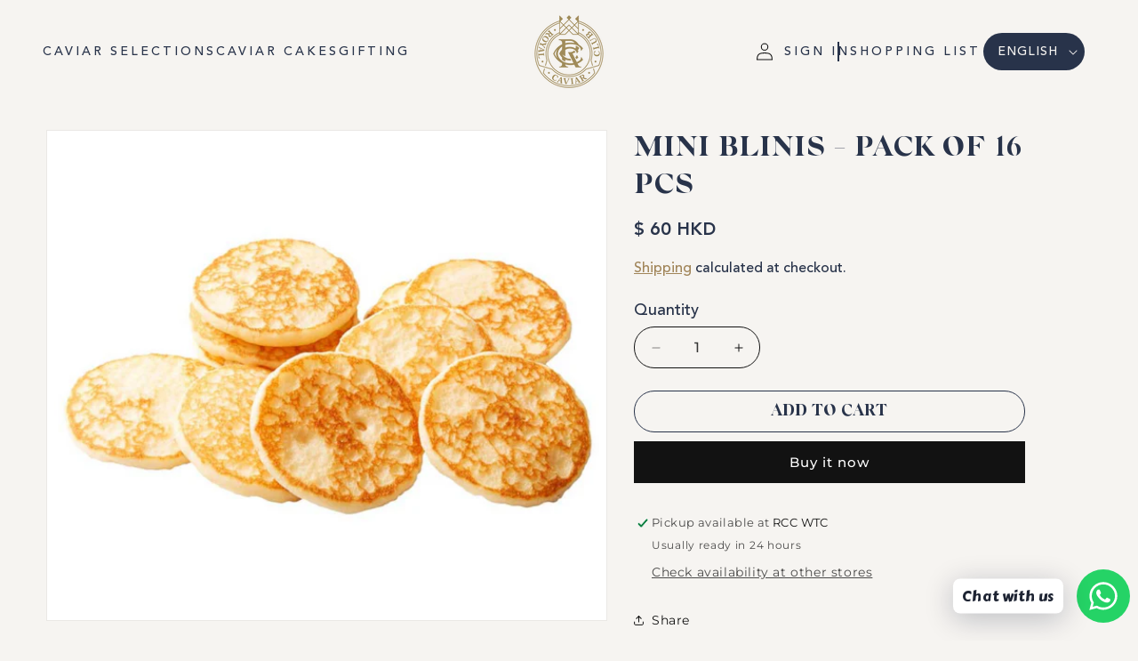

--- FILE ---
content_type: text/html; charset=utf-8
request_url: https://royalcaviarclub.com/products/frozen-mini-blinis-pack-of-16-pcs
body_size: 30677
content:
<!doctype html>
<html class="js" lang="en">
  <head>
    <meta charset="utf-8">
    <meta http-equiv="X-UA-Compatible" content="IE=edge">
    <meta name="viewport" content="width=device-width,initial-scale=1">
    <meta name="theme-color" content="">
    <link rel="canonical" href="https://royalcaviarclub.com/products/frozen-mini-blinis-pack-of-16-pcs"><link rel="preconnect" href="https://fonts.shopifycdn.com" crossorigin><title>
      Mini Blinis - Pack of 16 Pcs
 &ndash; Royal Caviar Club Limited</title>

    
      <meta name="description" content="Blinis are yeasted pancakes, traditionally from Russia, made with wheat flour. They are a great way to present caviar or smoked salmon with sour cream at parties. Oven:Preheat your oven to 350°F. Remove frozen blinis from their tray and place them on a baking sheet lined with parchment paper. Reheat for 7-8 minutes.Mic">
    

    

<meta property="og:site_name" content="Royal Caviar Club Limited">
<meta property="og:url" content="https://royalcaviarclub.com/products/frozen-mini-blinis-pack-of-16-pcs">
<meta property="og:title" content="Mini Blinis - Pack of 16 Pcs">
<meta property="og:type" content="product">
<meta property="og:description" content="Blinis are yeasted pancakes, traditionally from Russia, made with wheat flour. They are a great way to present caviar or smoked salmon with sour cream at parties. Oven:Preheat your oven to 350°F. Remove frozen blinis from their tray and place them on a baking sheet lined with parchment paper. Reheat for 7-8 minutes.Mic"><meta property="og:image" content="http://royalcaviarclub.com/cdn/shop/files/Mini-Blinis-final-for-web.jpg?v=1683279163">
  <meta property="og:image:secure_url" content="https://royalcaviarclub.com/cdn/shop/files/Mini-Blinis-final-for-web.jpg?v=1683279163">
  <meta property="og:image:width" content="1024">
  <meta property="og:image:height" content="1024"><meta property="og:price:amount" content="60">
  <meta property="og:price:currency" content="HKD"><meta name="twitter:card" content="summary_large_image">
<meta name="twitter:title" content="Mini Blinis - Pack of 16 Pcs">
<meta name="twitter:description" content="Blinis are yeasted pancakes, traditionally from Russia, made with wheat flour. They are a great way to present caviar or smoked salmon with sour cream at parties. Oven:Preheat your oven to 350°F. Remove frozen blinis from their tray and place them on a baking sheet lined with parchment paper. Reheat for 7-8 minutes.Mic">


    <script src="//royalcaviarclub.com/cdn/shop/t/11/assets/constants.js?v=132983761750457495441752507751" defer="defer"></script>
    <script src="//royalcaviarclub.com/cdn/shop/t/11/assets/pubsub.js?v=25310214064522200911752507753" defer="defer"></script>
    <script src="//royalcaviarclub.com/cdn/shop/t/11/assets/global.js?v=184345515105158409801752507751" defer="defer"></script>
    <script src="//royalcaviarclub.com/cdn/shop/t/11/assets/details-disclosure.js?v=13653116266235556501752507751" defer="defer"></script>
    <script src="//royalcaviarclub.com/cdn/shop/t/11/assets/details-modal.js?v=25581673532751508451752507751" defer="defer"></script>
    <script src="//royalcaviarclub.com/cdn/shop/t/11/assets/search-form.js?v=133129549252120666541752507754" defer="defer"></script>
    <!-- <script src="//royalcaviarclub.com/cdn/shop/t/11/assets/jquery.js?v=158417595810649192771752510188" defer="defer"></script> -->
    <script src="//royalcaviarclub.com/cdn/shop/t/11/assets/swiper-bundle.js?v=108059131501615647841752510200" defer="defer"></script>
    <script src="//royalcaviarclub.com/cdn/shop/t/11/assets/custom.js?v=176145205902211618141753078374" defer="defer"></script><script src="//royalcaviarclub.com/cdn/shop/t/11/assets/animations.js?v=88693664871331136111752507750" defer="defer"></script><script>window.performance && window.performance.mark && window.performance.mark('shopify.content_for_header.start');</script><meta name="facebook-domain-verification" content="xr99vid3y3849st8rk9s0bwajb5eb3">
<meta id="shopify-digital-wallet" name="shopify-digital-wallet" content="/1574273081/digital_wallets/dialog">
<meta name="shopify-checkout-api-token" content="33f3809979f2b31e575632668c2933f8">
<meta id="in-context-paypal-metadata" data-shop-id="1574273081" data-venmo-supported="false" data-environment="production" data-locale="en_US" data-paypal-v4="true" data-currency="HKD">
<link rel="alternate" hreflang="x-default" href="https://royalcaviarclub.com/products/frozen-mini-blinis-pack-of-16-pcs">
<link rel="alternate" hreflang="en" href="https://royalcaviarclub.com/products/frozen-mini-blinis-pack-of-16-pcs">
<link rel="alternate" hreflang="zh-Hant" href="https://royalcaviarclub.com/zh/products/frozen-mini-blinis-pack-of-16-pcs">
<link rel="alternate" hreflang="zh-Hant-HK" href="https://royalcaviarclub.com/zh/products/frozen-mini-blinis-pack-of-16-pcs">
<link rel="alternate" hreflang="zh-Hant-MO" href="https://royalcaviarclub.com/zh/products/frozen-mini-blinis-pack-of-16-pcs">
<link rel="alternate" type="application/json+oembed" href="https://royalcaviarclub.com/products/frozen-mini-blinis-pack-of-16-pcs.oembed">
<script async="async" src="/checkouts/internal/preloads.js?locale=en-HK"></script>
<script id="apple-pay-shop-capabilities" type="application/json">{"shopId":1574273081,"countryCode":"HK","currencyCode":"HKD","merchantCapabilities":["supports3DS"],"merchantId":"gid:\/\/shopify\/Shop\/1574273081","merchantName":"Royal Caviar Club Limited","requiredBillingContactFields":["postalAddress","email","phone"],"requiredShippingContactFields":["postalAddress","email","phone"],"shippingType":"shipping","supportedNetworks":["visa","masterCard","amex"],"total":{"type":"pending","label":"Royal Caviar Club Limited","amount":"1.00"},"shopifyPaymentsEnabled":true,"supportsSubscriptions":true}</script>
<script id="shopify-features" type="application/json">{"accessToken":"33f3809979f2b31e575632668c2933f8","betas":["rich-media-storefront-analytics"],"domain":"royalcaviarclub.com","predictiveSearch":true,"shopId":1574273081,"locale":"en"}</script>
<script>var Shopify = Shopify || {};
Shopify.shop = "royalcaviarclub.myshopify.com";
Shopify.locale = "en";
Shopify.currency = {"active":"HKD","rate":"1.0"};
Shopify.country = "HK";
Shopify.theme = {"name":"Royal Caviar Club | 2.0 Version","id":143885664410,"schema_name":"Dawn","schema_version":"15.3.0","theme_store_id":887,"role":"main"};
Shopify.theme.handle = "null";
Shopify.theme.style = {"id":null,"handle":null};
Shopify.cdnHost = "royalcaviarclub.com/cdn";
Shopify.routes = Shopify.routes || {};
Shopify.routes.root = "/";</script>
<script type="module">!function(o){(o.Shopify=o.Shopify||{}).modules=!0}(window);</script>
<script>!function(o){function n(){var o=[];function n(){o.push(Array.prototype.slice.apply(arguments))}return n.q=o,n}var t=o.Shopify=o.Shopify||{};t.loadFeatures=n(),t.autoloadFeatures=n()}(window);</script>
<script id="shop-js-analytics" type="application/json">{"pageType":"product"}</script>
<script defer="defer" async type="module" src="//royalcaviarclub.com/cdn/shopifycloud/shop-js/modules/v2/client.init-shop-cart-sync_BdyHc3Nr.en.esm.js"></script>
<script defer="defer" async type="module" src="//royalcaviarclub.com/cdn/shopifycloud/shop-js/modules/v2/chunk.common_Daul8nwZ.esm.js"></script>
<script type="module">
  await import("//royalcaviarclub.com/cdn/shopifycloud/shop-js/modules/v2/client.init-shop-cart-sync_BdyHc3Nr.en.esm.js");
await import("//royalcaviarclub.com/cdn/shopifycloud/shop-js/modules/v2/chunk.common_Daul8nwZ.esm.js");

  window.Shopify.SignInWithShop?.initShopCartSync?.({"fedCMEnabled":true,"windoidEnabled":true});

</script>
<script>(function() {
  var isLoaded = false;
  function asyncLoad() {
    if (isLoaded) return;
    isLoaded = true;
    var urls = ["https:\/\/chimpstatic.com\/mcjs-connected\/js\/users\/3007f951edcc4827ed1f567f1\/97ac6a1143e67c4206a51eb58.js?shop=royalcaviarclub.myshopify.com","https:\/\/chimpstatic.com\/mcjs-connected\/js\/users\/3007f951edcc4827ed1f567f1\/1e9840bb2d807b1274925d7e7.js?shop=royalcaviarclub.myshopify.com","https:\/\/cdn.shopify.com\/s\/files\/1\/0033\/3538\/9233\/files\/31aug26paidd20_free_final_40.js?shop=royalcaviarclub.myshopify.com","https:\/\/cdn.weglot.com\/weglot_script_tag.js?shop=royalcaviarclub.myshopify.com","https:\/\/cdn.nfcube.com\/instafeed-bbe8735ec450a1958379266b489abad6.js?shop=royalcaviarclub.myshopify.com","https:\/\/cdn.shopify.com\/s\/files\/1\/0033\/3538\/9233\/files\/pushdaddy_a3.js?shop=royalcaviarclub.myshopify.com"];
    for (var i = 0; i < urls.length; i++) {
      var s = document.createElement('script');
      s.type = 'text/javascript';
      s.async = true;
      s.src = urls[i];
      var x = document.getElementsByTagName('script')[0];
      x.parentNode.insertBefore(s, x);
    }
  };
  if(window.attachEvent) {
    window.attachEvent('onload', asyncLoad);
  } else {
    window.addEventListener('load', asyncLoad, false);
  }
})();</script>
<script id="__st">var __st={"a":1574273081,"offset":28800,"reqid":"2696fc54-5bf5-49a2-814a-56942657d2cb-1769031005","pageurl":"royalcaviarclub.com\/products\/frozen-mini-blinis-pack-of-16-pcs","u":"9b5764c8f50e","p":"product","rtyp":"product","rid":7806691704986};</script>
<script>window.ShopifyPaypalV4VisibilityTracking = true;</script>
<script id="captcha-bootstrap">!function(){'use strict';const t='contact',e='account',n='new_comment',o=[[t,t],['blogs',n],['comments',n],[t,'customer']],c=[[e,'customer_login'],[e,'guest_login'],[e,'recover_customer_password'],[e,'create_customer']],r=t=>t.map((([t,e])=>`form[action*='/${t}']:not([data-nocaptcha='true']) input[name='form_type'][value='${e}']`)).join(','),a=t=>()=>t?[...document.querySelectorAll(t)].map((t=>t.form)):[];function s(){const t=[...o],e=r(t);return a(e)}const i='password',u='form_key',d=['recaptcha-v3-token','g-recaptcha-response','h-captcha-response',i],f=()=>{try{return window.sessionStorage}catch{return}},m='__shopify_v',_=t=>t.elements[u];function p(t,e,n=!1){try{const o=window.sessionStorage,c=JSON.parse(o.getItem(e)),{data:r}=function(t){const{data:e,action:n}=t;return t[m]||n?{data:e,action:n}:{data:t,action:n}}(c);for(const[e,n]of Object.entries(r))t.elements[e]&&(t.elements[e].value=n);n&&o.removeItem(e)}catch(o){console.error('form repopulation failed',{error:o})}}const l='form_type',E='cptcha';function T(t){t.dataset[E]=!0}const w=window,h=w.document,L='Shopify',v='ce_forms',y='captcha';let A=!1;((t,e)=>{const n=(g='f06e6c50-85a8-45c8-87d0-21a2b65856fe',I='https://cdn.shopify.com/shopifycloud/storefront-forms-hcaptcha/ce_storefront_forms_captcha_hcaptcha.v1.5.2.iife.js',D={infoText:'Protected by hCaptcha',privacyText:'Privacy',termsText:'Terms'},(t,e,n)=>{const o=w[L][v],c=o.bindForm;if(c)return c(t,g,e,D).then(n);var r;o.q.push([[t,g,e,D],n]),r=I,A||(h.body.append(Object.assign(h.createElement('script'),{id:'captcha-provider',async:!0,src:r})),A=!0)});var g,I,D;w[L]=w[L]||{},w[L][v]=w[L][v]||{},w[L][v].q=[],w[L][y]=w[L][y]||{},w[L][y].protect=function(t,e){n(t,void 0,e),T(t)},Object.freeze(w[L][y]),function(t,e,n,w,h,L){const[v,y,A,g]=function(t,e,n){const i=e?o:[],u=t?c:[],d=[...i,...u],f=r(d),m=r(i),_=r(d.filter((([t,e])=>n.includes(e))));return[a(f),a(m),a(_),s()]}(w,h,L),I=t=>{const e=t.target;return e instanceof HTMLFormElement?e:e&&e.form},D=t=>v().includes(t);t.addEventListener('submit',(t=>{const e=I(t);if(!e)return;const n=D(e)&&!e.dataset.hcaptchaBound&&!e.dataset.recaptchaBound,o=_(e),c=g().includes(e)&&(!o||!o.value);(n||c)&&t.preventDefault(),c&&!n&&(function(t){try{if(!f())return;!function(t){const e=f();if(!e)return;const n=_(t);if(!n)return;const o=n.value;o&&e.removeItem(o)}(t);const e=Array.from(Array(32),(()=>Math.random().toString(36)[2])).join('');!function(t,e){_(t)||t.append(Object.assign(document.createElement('input'),{type:'hidden',name:u})),t.elements[u].value=e}(t,e),function(t,e){const n=f();if(!n)return;const o=[...t.querySelectorAll(`input[type='${i}']`)].map((({name:t})=>t)),c=[...d,...o],r={};for(const[a,s]of new FormData(t).entries())c.includes(a)||(r[a]=s);n.setItem(e,JSON.stringify({[m]:1,action:t.action,data:r}))}(t,e)}catch(e){console.error('failed to persist form',e)}}(e),e.submit())}));const S=(t,e)=>{t&&!t.dataset[E]&&(n(t,e.some((e=>e===t))),T(t))};for(const o of['focusin','change'])t.addEventListener(o,(t=>{const e=I(t);D(e)&&S(e,y())}));const B=e.get('form_key'),M=e.get(l),P=B&&M;t.addEventListener('DOMContentLoaded',(()=>{const t=y();if(P)for(const e of t)e.elements[l].value===M&&p(e,B);[...new Set([...A(),...v().filter((t=>'true'===t.dataset.shopifyCaptcha))])].forEach((e=>S(e,t)))}))}(h,new URLSearchParams(w.location.search),n,t,e,['guest_login'])})(!0,!0)}();</script>
<script integrity="sha256-4kQ18oKyAcykRKYeNunJcIwy7WH5gtpwJnB7kiuLZ1E=" data-source-attribution="shopify.loadfeatures" defer="defer" src="//royalcaviarclub.com/cdn/shopifycloud/storefront/assets/storefront/load_feature-a0a9edcb.js" crossorigin="anonymous"></script>
<script data-source-attribution="shopify.dynamic_checkout.dynamic.init">var Shopify=Shopify||{};Shopify.PaymentButton=Shopify.PaymentButton||{isStorefrontPortableWallets:!0,init:function(){window.Shopify.PaymentButton.init=function(){};var t=document.createElement("script");t.src="https://royalcaviarclub.com/cdn/shopifycloud/portable-wallets/latest/portable-wallets.en.js",t.type="module",document.head.appendChild(t)}};
</script>
<script data-source-attribution="shopify.dynamic_checkout.buyer_consent">
  function portableWalletsHideBuyerConsent(e){var t=document.getElementById("shopify-buyer-consent"),n=document.getElementById("shopify-subscription-policy-button");t&&n&&(t.classList.add("hidden"),t.setAttribute("aria-hidden","true"),n.removeEventListener("click",e))}function portableWalletsShowBuyerConsent(e){var t=document.getElementById("shopify-buyer-consent"),n=document.getElementById("shopify-subscription-policy-button");t&&n&&(t.classList.remove("hidden"),t.removeAttribute("aria-hidden"),n.addEventListener("click",e))}window.Shopify?.PaymentButton&&(window.Shopify.PaymentButton.hideBuyerConsent=portableWalletsHideBuyerConsent,window.Shopify.PaymentButton.showBuyerConsent=portableWalletsShowBuyerConsent);
</script>
<script>
  function portableWalletsCleanup(e){e&&e.src&&console.error("Failed to load portable wallets script "+e.src);var t=document.querySelectorAll("shopify-accelerated-checkout .shopify-payment-button__skeleton, shopify-accelerated-checkout-cart .wallet-cart-button__skeleton"),e=document.getElementById("shopify-buyer-consent");for(let e=0;e<t.length;e++)t[e].remove();e&&e.remove()}function portableWalletsNotLoadedAsModule(e){e instanceof ErrorEvent&&"string"==typeof e.message&&e.message.includes("import.meta")&&"string"==typeof e.filename&&e.filename.includes("portable-wallets")&&(window.removeEventListener("error",portableWalletsNotLoadedAsModule),window.Shopify.PaymentButton.failedToLoad=e,"loading"===document.readyState?document.addEventListener("DOMContentLoaded",window.Shopify.PaymentButton.init):window.Shopify.PaymentButton.init())}window.addEventListener("error",portableWalletsNotLoadedAsModule);
</script>

<script type="module" src="https://royalcaviarclub.com/cdn/shopifycloud/portable-wallets/latest/portable-wallets.en.js" onError="portableWalletsCleanup(this)" crossorigin="anonymous"></script>
<script nomodule>
  document.addEventListener("DOMContentLoaded", portableWalletsCleanup);
</script>

<link id="shopify-accelerated-checkout-styles" rel="stylesheet" media="screen" href="https://royalcaviarclub.com/cdn/shopifycloud/portable-wallets/latest/accelerated-checkout-backwards-compat.css" crossorigin="anonymous">
<style id="shopify-accelerated-checkout-cart">
        #shopify-buyer-consent {
  margin-top: 1em;
  display: inline-block;
  width: 100%;
}

#shopify-buyer-consent.hidden {
  display: none;
}

#shopify-subscription-policy-button {
  background: none;
  border: none;
  padding: 0;
  text-decoration: underline;
  font-size: inherit;
  cursor: pointer;
}

#shopify-subscription-policy-button::before {
  box-shadow: none;
}

      </style>
<script id="sections-script" data-sections="header" defer="defer" src="//royalcaviarclub.com/cdn/shop/t/11/compiled_assets/scripts.js?v=4040"></script>
<script>window.performance && window.performance.mark && window.performance.mark('shopify.content_for_header.end');</script>


    <style data-shopify>
      @font-face {
  font-family: Montserrat;
  font-weight: 400;
  font-style: normal;
  font-display: swap;
  src: url("//royalcaviarclub.com/cdn/fonts/montserrat/montserrat_n4.81949fa0ac9fd2021e16436151e8eaa539321637.woff2") format("woff2"),
       url("//royalcaviarclub.com/cdn/fonts/montserrat/montserrat_n4.a6c632ca7b62da89c3594789ba828388aac693fe.woff") format("woff");
}

      @font-face {
  font-family: Montserrat;
  font-weight: 700;
  font-style: normal;
  font-display: swap;
  src: url("//royalcaviarclub.com/cdn/fonts/montserrat/montserrat_n7.3c434e22befd5c18a6b4afadb1e3d77c128c7939.woff2") format("woff2"),
       url("//royalcaviarclub.com/cdn/fonts/montserrat/montserrat_n7.5d9fa6e2cae713c8fb539a9876489d86207fe957.woff") format("woff");
}

      @font-face {
  font-family: Montserrat;
  font-weight: 400;
  font-style: italic;
  font-display: swap;
  src: url("//royalcaviarclub.com/cdn/fonts/montserrat/montserrat_i4.5a4ea298b4789e064f62a29aafc18d41f09ae59b.woff2") format("woff2"),
       url("//royalcaviarclub.com/cdn/fonts/montserrat/montserrat_i4.072b5869c5e0ed5b9d2021e4c2af132e16681ad2.woff") format("woff");
}

      @font-face {
  font-family: Montserrat;
  font-weight: 700;
  font-style: italic;
  font-display: swap;
  src: url("//royalcaviarclub.com/cdn/fonts/montserrat/montserrat_i7.a0d4a463df4f146567d871890ffb3c80408e7732.woff2") format("woff2"),
       url("//royalcaviarclub.com/cdn/fonts/montserrat/montserrat_i7.f6ec9f2a0681acc6f8152c40921d2a4d2e1a2c78.woff") format("woff");
}

      @font-face {
  font-family: Montserrat;
  font-weight: 500;
  font-style: normal;
  font-display: swap;
  src: url("//royalcaviarclub.com/cdn/fonts/montserrat/montserrat_n5.07ef3781d9c78c8b93c98419da7ad4fbeebb6635.woff2") format("woff2"),
       url("//royalcaviarclub.com/cdn/fonts/montserrat/montserrat_n5.adf9b4bd8b0e4f55a0b203cdd84512667e0d5e4d.woff") format("woff");
}


      
        :root,
        .color-scheme-1 {
          --color-background: 246,244,241;
        
          --gradient-background: #f6f4f1;
        

        

        --color-foreground: 18,18,18;
        --color-background-contrast: 196,183,163;
        --color-shadow: 18,18,18;
        --color-button: 18,18,18;
        --color-button-text: 255,255,255;
        --color-secondary-button: 246,244,241;
        --color-secondary-button-text: 18,18,18;
        --color-link: 18,18,18;
        --color-badge-foreground: 18,18,18;
        --color-badge-background: 246,244,241;
        --color-badge-border: 18,18,18;
        --payment-terms-background-color: rgb(246 244 241);
      }
      
        
        .color-scheme-2 {
          --color-background: 243,243,243;
        
          --gradient-background: #f3f3f3;
        

        

        --color-foreground: 18,18,18;
        --color-background-contrast: 179,179,179;
        --color-shadow: 18,18,18;
        --color-button: 18,18,18;
        --color-button-text: 243,243,243;
        --color-secondary-button: 243,243,243;
        --color-secondary-button-text: 18,18,18;
        --color-link: 18,18,18;
        --color-badge-foreground: 18,18,18;
        --color-badge-background: 243,243,243;
        --color-badge-border: 18,18,18;
        --payment-terms-background-color: rgb(243 243 243);
      }
      
        
        .color-scheme-3 {
          --color-background: 36,40,51;
        
          --gradient-background: #242833;
        

        

        --color-foreground: 255,255,255;
        --color-background-contrast: 47,52,66;
        --color-shadow: 18,18,18;
        --color-button: 255,255,255;
        --color-button-text: 0,0,0;
        --color-secondary-button: 36,40,51;
        --color-secondary-button-text: 255,255,255;
        --color-link: 255,255,255;
        --color-badge-foreground: 255,255,255;
        --color-badge-background: 36,40,51;
        --color-badge-border: 255,255,255;
        --payment-terms-background-color: rgb(36 40 51);
      }
      
        
        .color-scheme-4 {
          --color-background: 18,18,18;
        
          --gradient-background: #121212;
        

        

        --color-foreground: 255,255,255;
        --color-background-contrast: 146,146,146;
        --color-shadow: 18,18,18;
        --color-button: 255,255,255;
        --color-button-text: 18,18,18;
        --color-secondary-button: 18,18,18;
        --color-secondary-button-text: 255,255,255;
        --color-link: 255,255,255;
        --color-badge-foreground: 255,255,255;
        --color-badge-background: 18,18,18;
        --color-badge-border: 255,255,255;
        --payment-terms-background-color: rgb(18 18 18);
      }
      
        
        .color-scheme-5 {
          --color-background: 40,51,74;
        
          --gradient-background: #28334a;
        

        

        --color-foreground: 255,255,255;
        --color-background-contrast: 49,62,91;
        --color-shadow: 18,18,18;
        --color-button: 255,255,255;
        --color-button-text: 51,79,180;
        --color-secondary-button: 40,51,74;
        --color-secondary-button-text: 255,255,255;
        --color-link: 255,255,255;
        --color-badge-foreground: 255,255,255;
        --color-badge-background: 40,51,74;
        --color-badge-border: 255,255,255;
        --payment-terms-background-color: rgb(40 51 74);
      }
      
        
        .color-scheme-05c1eb13-d681-43ca-a2fd-4bb935dee29a {
          --color-background: 40,51,74;
        
          --gradient-background: #28334a;
        

        

        --color-foreground: 255,255,255;
        --color-background-contrast: 49,62,91;
        --color-shadow: 18,18,18;
        --color-button: 18,18,18;
        --color-button-text: 255,255,255;
        --color-secondary-button: 40,51,74;
        --color-secondary-button-text: 18,18,18;
        --color-link: 18,18,18;
        --color-badge-foreground: 255,255,255;
        --color-badge-background: 40,51,74;
        --color-badge-border: 255,255,255;
        --payment-terms-background-color: rgb(40 51 74);
      }
      
        
        .color-scheme-8150a737-90e8-4820-96c5-244d9124a972 {
          --color-background: 70,81,87;
        
          --gradient-background: #465157;
        

        

        --color-foreground: 255,255,255;
        --color-background-contrast: 13,15,16;
        --color-shadow: 18,18,18;
        --color-button: 225,221,195;
        --color-button-text: 255,255,255;
        --color-secondary-button: 70,81,87;
        --color-secondary-button-text: 18,18,18;
        --color-link: 18,18,18;
        --color-badge-foreground: 255,255,255;
        --color-badge-background: 70,81,87;
        --color-badge-border: 255,255,255;
        --payment-terms-background-color: rgb(70 81 87);
      }
      

      body, .color-scheme-1, .color-scheme-2, .color-scheme-3, .color-scheme-4, .color-scheme-5, .color-scheme-05c1eb13-d681-43ca-a2fd-4bb935dee29a, .color-scheme-8150a737-90e8-4820-96c5-244d9124a972 {
        color: rgba(var(--color-foreground), 0.75);
        background-color: rgb(var(--color-background));
      }

      :root {
        --font-body-family: Montserrat, sans-serif;
        --font-body-style: normal;
        --font-body-weight: 400;
        --font-body-weight-bold: 700;

        --font-heading-family: Montserrat, sans-serif;
        --font-heading-style: normal;
        --font-heading-weight: 500;

        --font-body-scale: 1.0;
        --font-heading-scale: 1.0;

        --media-padding: px;
        --media-border-opacity: 0.05;
        --media-border-width: 1px;
        --media-radius: 0px;
        --media-shadow-opacity: 0.0;
        --media-shadow-horizontal-offset: 0px;
        --media-shadow-vertical-offset: 4px;
        --media-shadow-blur-radius: 5px;
        --media-shadow-visible: 0;

        --page-width: 160rem;
        --page-width-margin: 0rem;

        --product-card-image-padding: 0.0rem;
        --product-card-corner-radius: 0.0rem;
        --product-card-text-alignment: left;
        --product-card-border-width: 0.0rem;
        --product-card-border-opacity: 0.1;
        --product-card-shadow-opacity: 0.0;
        --product-card-shadow-visible: 0;
        --product-card-shadow-horizontal-offset: 0.0rem;
        --product-card-shadow-vertical-offset: 0.4rem;
        --product-card-shadow-blur-radius: 0.5rem;

        --collection-card-image-padding: 0.0rem;
        --collection-card-corner-radius: 0.0rem;
        --collection-card-text-alignment: left;
        --collection-card-border-width: 0.0rem;
        --collection-card-border-opacity: 0.1;
        --collection-card-shadow-opacity: 0.0;
        --collection-card-shadow-visible: 0;
        --collection-card-shadow-horizontal-offset: 0.0rem;
        --collection-card-shadow-vertical-offset: 0.4rem;
        --collection-card-shadow-blur-radius: 0.5rem;

        --blog-card-image-padding: 0.0rem;
        --blog-card-corner-radius: 0.0rem;
        --blog-card-text-alignment: left;
        --blog-card-border-width: 0.0rem;
        --blog-card-border-opacity: 0.1;
        --blog-card-shadow-opacity: 0.0;
        --blog-card-shadow-visible: 0;
        --blog-card-shadow-horizontal-offset: 0.0rem;
        --blog-card-shadow-vertical-offset: 0.4rem;
        --blog-card-shadow-blur-radius: 0.5rem;

        --badge-corner-radius: 4.0rem;

        --popup-border-width: 1px;
        --popup-border-opacity: 0.1;
        --popup-corner-radius: 0px;
        --popup-shadow-opacity: 0.05;
        --popup-shadow-horizontal-offset: 0px;
        --popup-shadow-vertical-offset: 4px;
        --popup-shadow-blur-radius: 5px;

        --drawer-border-width: 1px;
        --drawer-border-opacity: 0.1;
        --drawer-shadow-opacity: 0.0;
        --drawer-shadow-horizontal-offset: 0px;
        --drawer-shadow-vertical-offset: 4px;
        --drawer-shadow-blur-radius: 5px;

        --spacing-sections-desktop: 0px;
        --spacing-sections-mobile: 0px;

        --grid-desktop-vertical-spacing: 8px;
        --grid-desktop-horizontal-spacing: 8px;
        --grid-mobile-vertical-spacing: 4px;
        --grid-mobile-horizontal-spacing: 4px;

        --text-boxes-border-opacity: 0.1;
        --text-boxes-border-width: 0px;
        --text-boxes-radius: 0px;
        --text-boxes-shadow-opacity: 0.0;
        --text-boxes-shadow-visible: 0;
        --text-boxes-shadow-horizontal-offset: 0px;
        --text-boxes-shadow-vertical-offset: 4px;
        --text-boxes-shadow-blur-radius: 5px;

        --buttons-radius: 0px;
        --buttons-radius-outset: 0px;
        --buttons-border-width: 1px;
        --buttons-border-opacity: 1.0;
        --buttons-shadow-opacity: 0.0;
        --buttons-shadow-visible: 0;
        --buttons-shadow-horizontal-offset: 0px;
        --buttons-shadow-vertical-offset: 4px;
        --buttons-shadow-blur-radius: 5px;
        --buttons-border-offset: 0px;

        --inputs-radius: 0px;
        --inputs-border-width: 1px;
        --inputs-border-opacity: 0.55;
        --inputs-shadow-opacity: 0.0;
        --inputs-shadow-horizontal-offset: 0px;
        --inputs-margin-offset: 0px;
        --inputs-shadow-vertical-offset: 4px;
        --inputs-shadow-blur-radius: 5px;
        --inputs-radius-outset: 0px;

        --variant-pills-radius: 40px;
        --variant-pills-border-width: 1px;
        --variant-pills-border-opacity: 0.55;
        --variant-pills-shadow-opacity: 0.0;
        --variant-pills-shadow-horizontal-offset: 0px;
        --variant-pills-shadow-vertical-offset: 4px;
        --variant-pills-shadow-blur-radius: 5px;
      }

      *,
      *::before,
      *::after {
        box-sizing: inherit;
      }

      html {
        box-sizing: border-box;
        font-size: calc(var(--font-body-scale) * 62.5%);
        height: 100%;
      }

      body {
        display: grid;
        grid-template-rows: auto auto 1fr auto;
        grid-template-columns: 100%;
        min-height: 100%;
        margin: 0;
        font-size: 1.5rem;
        letter-spacing: 0.06rem;
        line-height: calc(1 + 0.8 / var(--font-body-scale));
        font-family: var(--font-body-family);
        font-style: var(--font-body-style);
        font-weight: var(--font-body-weight);
      }

      @media screen and (min-width: 750px) {
        body {
          font-size: 1.6rem;
        }
      }
    </style>

    <link href="//royalcaviarclub.com/cdn/shop/t/11/assets/swiper-bundle.css?v=127803016596819466191752510192" rel="stylesheet" type="text/css" media="all" />
    <link href="//royalcaviarclub.com/cdn/shop/t/11/assets/custom.css?v=146319205863026887711753080293" rel="stylesheet" type="text/css" media="all" />
    <link href="//royalcaviarclub.com/cdn/shop/t/11/assets/base.css?v=158477714536234319911752903541" rel="stylesheet" type="text/css" media="all" />
    <link rel="stylesheet" href="//royalcaviarclub.com/cdn/shop/t/11/assets/component-cart-items.css?v=123238115697927560811752507750" media="print" onload="this.media='all'"><link href="//royalcaviarclub.com/cdn/shop/t/11/assets/component-cart-drawer.css?v=70348071947563357161752782560" rel="stylesheet" type="text/css" media="all" />
      <link href="//royalcaviarclub.com/cdn/shop/t/11/assets/component-cart.css?v=164708765130180853531752507750" rel="stylesheet" type="text/css" media="all" />
      <link href="//royalcaviarclub.com/cdn/shop/t/11/assets/component-totals.css?v=15906652033866631521752507751" rel="stylesheet" type="text/css" media="all" />
      <link href="//royalcaviarclub.com/cdn/shop/t/11/assets/component-price.css?v=70172745017360139101752507751" rel="stylesheet" type="text/css" media="all" />
      <link href="//royalcaviarclub.com/cdn/shop/t/11/assets/component-discounts.css?v=152760482443307489271752507750" rel="stylesheet" type="text/css" media="all" />

      <link rel="preload" as="font" href="//royalcaviarclub.com/cdn/fonts/montserrat/montserrat_n4.81949fa0ac9fd2021e16436151e8eaa539321637.woff2" type="font/woff2" crossorigin>
      

      <link rel="preload" as="font" href="//royalcaviarclub.com/cdn/fonts/montserrat/montserrat_n5.07ef3781d9c78c8b93c98419da7ad4fbeebb6635.woff2" type="font/woff2" crossorigin>
      
<link href="//royalcaviarclub.com/cdn/shop/t/11/assets/component-localization-form.css?v=12931432073726735521752604662" rel="stylesheet" type="text/css" media="all" />
      <script src="//royalcaviarclub.com/cdn/shop/t/11/assets/localization-form.js?v=144176611646395275351752507753" defer="defer"></script><link
        rel="stylesheet"
        href="//royalcaviarclub.com/cdn/shop/t/11/assets/component-predictive-search.css?v=118923337488134913561752507751"
        media="print"
        onload="this.media='all'"
      ><script>
      if (Shopify.designMode) {
        document.documentElement.classList.add('shopify-design-mode');
      }
    </script>
  <!-- BEGIN app block: shopify://apps/seo-king/blocks/seo-king-disable-click/4aa30173-495d-4e49-b377-c5ee4024262f -->
<script type="text/javascript">var disableRightClick=window.navigator.userAgent;if(regex=RegExp("Chrome-Lighthouse","ig"),!1===regex.test(disableRightClick))if(disableRightClick.match(/mobi/i)){const e=document.createElement("style");e.type="text/css",e.innerHTML="img {-webkit-touch-callout: none;-webkit-user-select: none;-khtml-user-select: none;-moz-user-select: none;-ms-user-select: none;user-select: none;pointer-events: auto;}a > img, span > img {pointer-events: auto;}",document.head.appendChild(e),document.addEventListener("contextmenu",(function(e){"img"===(e.target||e.srcElement).tagName.toLowerCase()&&e.preventDefault()}))}else{document.addEventListener("contextmenu",(function(e){e.preventDefault()})),document.addEventListener("dragstart",(function(e){return!1})),document.addEventListener("mousedown",(function(e){"img"===(e.target||e.srcElement).tagName.toLowerCase()&&2==e.which&&e.preventDefault()})),document.addEventListener("contextmenu",(function(e){"img"===(e.target||e.srcElement).tagName.toLowerCase()&&e.preventDefault()}));const e=document.createElement("style");e.type="text/css",e.innerHTML="img {-webkit-user-drag: none;user-drag: none;}",document.head.appendChild(e);const t=function(){document.body.setAttribute("ondragstart","return false;"),document.body.setAttribute("ondrop","return false;")};"complete"==document.readyState?t():document.addEventListener("DOMContentLoaded",t);var down=[];document.addEventListener("keydown",(function(e){if(down[e.keyCode]=!0,down[123]||e.ctrlKey&&e.shiftKey&&73==e.keyCode||e.ctrlKey&&e.shiftKey&&67==e.keyCode||e.ctrlKey&&85==e.keyCode||e.ctrlKey&&74==e.keyCode||e.ctrlKey&&67==e.keyCode)return e.preventDefault(),!1;down[e.keyCode]=!1})),document.addEventListener("keyup",(function(e){if(down[e.keyCode]=!0,down[16]&&down[52]&&(e.ctrlKey||e.metaKey||e.shiftKey))return e.preventDefault(),!1;down[e.keyCode]=!1})),document.addEventListener("contextmenu",(function(e){(e.target||e.srcElement).style.backgroundImage&&e.preventDefault()}))}</script>



<!-- END app block --><!-- BEGIN app block: shopify://apps/seo-king/blocks/seo-king-robots-preview-image/4aa30173-495d-4e49-b377-c5ee4024262f --><meta name="robots" content="max-image-preview:large">


<!-- END app block --><script src="https://cdn.shopify.com/extensions/019b972e-1a02-76ca-b528-baf6366be1f4/order-delivery-date-time-72/assets/slots-script-tag.js" type="text/javascript" defer="defer"></script>
<link href="https://monorail-edge.shopifysvc.com" rel="dns-prefetch">
<script>(function(){if ("sendBeacon" in navigator && "performance" in window) {try {var session_token_from_headers = performance.getEntriesByType('navigation')[0].serverTiming.find(x => x.name == '_s').description;} catch {var session_token_from_headers = undefined;}var session_cookie_matches = document.cookie.match(/_shopify_s=([^;]*)/);var session_token_from_cookie = session_cookie_matches && session_cookie_matches.length === 2 ? session_cookie_matches[1] : "";var session_token = session_token_from_headers || session_token_from_cookie || "";function handle_abandonment_event(e) {var entries = performance.getEntries().filter(function(entry) {return /monorail-edge.shopifysvc.com/.test(entry.name);});if (!window.abandonment_tracked && entries.length === 0) {window.abandonment_tracked = true;var currentMs = Date.now();var navigation_start = performance.timing.navigationStart;var payload = {shop_id: 1574273081,url: window.location.href,navigation_start,duration: currentMs - navigation_start,session_token,page_type: "product"};window.navigator.sendBeacon("https://monorail-edge.shopifysvc.com/v1/produce", JSON.stringify({schema_id: "online_store_buyer_site_abandonment/1.1",payload: payload,metadata: {event_created_at_ms: currentMs,event_sent_at_ms: currentMs}}));}}window.addEventListener('pagehide', handle_abandonment_event);}}());</script>
<script id="web-pixels-manager-setup">(function e(e,d,r,n,o){if(void 0===o&&(o={}),!Boolean(null===(a=null===(i=window.Shopify)||void 0===i?void 0:i.analytics)||void 0===a?void 0:a.replayQueue)){var i,a;window.Shopify=window.Shopify||{};var t=window.Shopify;t.analytics=t.analytics||{};var s=t.analytics;s.replayQueue=[],s.publish=function(e,d,r){return s.replayQueue.push([e,d,r]),!0};try{self.performance.mark("wpm:start")}catch(e){}var l=function(){var e={modern:/Edge?\/(1{2}[4-9]|1[2-9]\d|[2-9]\d{2}|\d{4,})\.\d+(\.\d+|)|Firefox\/(1{2}[4-9]|1[2-9]\d|[2-9]\d{2}|\d{4,})\.\d+(\.\d+|)|Chrom(ium|e)\/(9{2}|\d{3,})\.\d+(\.\d+|)|(Maci|X1{2}).+ Version\/(15\.\d+|(1[6-9]|[2-9]\d|\d{3,})\.\d+)([,.]\d+|)( \(\w+\)|)( Mobile\/\w+|) Safari\/|Chrome.+OPR\/(9{2}|\d{3,})\.\d+\.\d+|(CPU[ +]OS|iPhone[ +]OS|CPU[ +]iPhone|CPU IPhone OS|CPU iPad OS)[ +]+(15[._]\d+|(1[6-9]|[2-9]\d|\d{3,})[._]\d+)([._]\d+|)|Android:?[ /-](13[3-9]|1[4-9]\d|[2-9]\d{2}|\d{4,})(\.\d+|)(\.\d+|)|Android.+Firefox\/(13[5-9]|1[4-9]\d|[2-9]\d{2}|\d{4,})\.\d+(\.\d+|)|Android.+Chrom(ium|e)\/(13[3-9]|1[4-9]\d|[2-9]\d{2}|\d{4,})\.\d+(\.\d+|)|SamsungBrowser\/([2-9]\d|\d{3,})\.\d+/,legacy:/Edge?\/(1[6-9]|[2-9]\d|\d{3,})\.\d+(\.\d+|)|Firefox\/(5[4-9]|[6-9]\d|\d{3,})\.\d+(\.\d+|)|Chrom(ium|e)\/(5[1-9]|[6-9]\d|\d{3,})\.\d+(\.\d+|)([\d.]+$|.*Safari\/(?![\d.]+ Edge\/[\d.]+$))|(Maci|X1{2}).+ Version\/(10\.\d+|(1[1-9]|[2-9]\d|\d{3,})\.\d+)([,.]\d+|)( \(\w+\)|)( Mobile\/\w+|) Safari\/|Chrome.+OPR\/(3[89]|[4-9]\d|\d{3,})\.\d+\.\d+|(CPU[ +]OS|iPhone[ +]OS|CPU[ +]iPhone|CPU IPhone OS|CPU iPad OS)[ +]+(10[._]\d+|(1[1-9]|[2-9]\d|\d{3,})[._]\d+)([._]\d+|)|Android:?[ /-](13[3-9]|1[4-9]\d|[2-9]\d{2}|\d{4,})(\.\d+|)(\.\d+|)|Mobile Safari.+OPR\/([89]\d|\d{3,})\.\d+\.\d+|Android.+Firefox\/(13[5-9]|1[4-9]\d|[2-9]\d{2}|\d{4,})\.\d+(\.\d+|)|Android.+Chrom(ium|e)\/(13[3-9]|1[4-9]\d|[2-9]\d{2}|\d{4,})\.\d+(\.\d+|)|Android.+(UC? ?Browser|UCWEB|U3)[ /]?(15\.([5-9]|\d{2,})|(1[6-9]|[2-9]\d|\d{3,})\.\d+)\.\d+|SamsungBrowser\/(5\.\d+|([6-9]|\d{2,})\.\d+)|Android.+MQ{2}Browser\/(14(\.(9|\d{2,})|)|(1[5-9]|[2-9]\d|\d{3,})(\.\d+|))(\.\d+|)|K[Aa][Ii]OS\/(3\.\d+|([4-9]|\d{2,})\.\d+)(\.\d+|)/},d=e.modern,r=e.legacy,n=navigator.userAgent;return n.match(d)?"modern":n.match(r)?"legacy":"unknown"}(),u="modern"===l?"modern":"legacy",c=(null!=n?n:{modern:"",legacy:""})[u],f=function(e){return[e.baseUrl,"/wpm","/b",e.hashVersion,"modern"===e.buildTarget?"m":"l",".js"].join("")}({baseUrl:d,hashVersion:r,buildTarget:u}),m=function(e){var d=e.version,r=e.bundleTarget,n=e.surface,o=e.pageUrl,i=e.monorailEndpoint;return{emit:function(e){var a=e.status,t=e.errorMsg,s=(new Date).getTime(),l=JSON.stringify({metadata:{event_sent_at_ms:s},events:[{schema_id:"web_pixels_manager_load/3.1",payload:{version:d,bundle_target:r,page_url:o,status:a,surface:n,error_msg:t},metadata:{event_created_at_ms:s}}]});if(!i)return console&&console.warn&&console.warn("[Web Pixels Manager] No Monorail endpoint provided, skipping logging."),!1;try{return self.navigator.sendBeacon.bind(self.navigator)(i,l)}catch(e){}var u=new XMLHttpRequest;try{return u.open("POST",i,!0),u.setRequestHeader("Content-Type","text/plain"),u.send(l),!0}catch(e){return console&&console.warn&&console.warn("[Web Pixels Manager] Got an unhandled error while logging to Monorail."),!1}}}}({version:r,bundleTarget:l,surface:e.surface,pageUrl:self.location.href,monorailEndpoint:e.monorailEndpoint});try{o.browserTarget=l,function(e){var d=e.src,r=e.async,n=void 0===r||r,o=e.onload,i=e.onerror,a=e.sri,t=e.scriptDataAttributes,s=void 0===t?{}:t,l=document.createElement("script"),u=document.querySelector("head"),c=document.querySelector("body");if(l.async=n,l.src=d,a&&(l.integrity=a,l.crossOrigin="anonymous"),s)for(var f in s)if(Object.prototype.hasOwnProperty.call(s,f))try{l.dataset[f]=s[f]}catch(e){}if(o&&l.addEventListener("load",o),i&&l.addEventListener("error",i),u)u.appendChild(l);else{if(!c)throw new Error("Did not find a head or body element to append the script");c.appendChild(l)}}({src:f,async:!0,onload:function(){if(!function(){var e,d;return Boolean(null===(d=null===(e=window.Shopify)||void 0===e?void 0:e.analytics)||void 0===d?void 0:d.initialized)}()){var d=window.webPixelsManager.init(e)||void 0;if(d){var r=window.Shopify.analytics;r.replayQueue.forEach((function(e){var r=e[0],n=e[1],o=e[2];d.publishCustomEvent(r,n,o)})),r.replayQueue=[],r.publish=d.publishCustomEvent,r.visitor=d.visitor,r.initialized=!0}}},onerror:function(){return m.emit({status:"failed",errorMsg:"".concat(f," has failed to load")})},sri:function(e){var d=/^sha384-[A-Za-z0-9+/=]+$/;return"string"==typeof e&&d.test(e)}(c)?c:"",scriptDataAttributes:o}),m.emit({status:"loading"})}catch(e){m.emit({status:"failed",errorMsg:(null==e?void 0:e.message)||"Unknown error"})}}})({shopId: 1574273081,storefrontBaseUrl: "https://royalcaviarclub.com",extensionsBaseUrl: "https://extensions.shopifycdn.com/cdn/shopifycloud/web-pixels-manager",monorailEndpoint: "https://monorail-edge.shopifysvc.com/unstable/produce_batch",surface: "storefront-renderer",enabledBetaFlags: ["2dca8a86"],webPixelsConfigList: [{"id":"295829658","configuration":"{\"pixel_id\":\"509099919507007\",\"pixel_type\":\"facebook_pixel\",\"metaapp_system_user_token\":\"-\"}","eventPayloadVersion":"v1","runtimeContext":"OPEN","scriptVersion":"ca16bc87fe92b6042fbaa3acc2fbdaa6","type":"APP","apiClientId":2329312,"privacyPurposes":["ANALYTICS","MARKETING","SALE_OF_DATA"],"dataSharingAdjustments":{"protectedCustomerApprovalScopes":["read_customer_address","read_customer_email","read_customer_name","read_customer_personal_data","read_customer_phone"]}},{"id":"71172250","eventPayloadVersion":"v1","runtimeContext":"LAX","scriptVersion":"1","type":"CUSTOM","privacyPurposes":["MARKETING"],"name":"Meta pixel (migrated)"},{"id":"111181978","eventPayloadVersion":"v1","runtimeContext":"LAX","scriptVersion":"1","type":"CUSTOM","privacyPurposes":["ANALYTICS"],"name":"Google Analytics tag (migrated)"},{"id":"shopify-app-pixel","configuration":"{}","eventPayloadVersion":"v1","runtimeContext":"STRICT","scriptVersion":"0450","apiClientId":"shopify-pixel","type":"APP","privacyPurposes":["ANALYTICS","MARKETING"]},{"id":"shopify-custom-pixel","eventPayloadVersion":"v1","runtimeContext":"LAX","scriptVersion":"0450","apiClientId":"shopify-pixel","type":"CUSTOM","privacyPurposes":["ANALYTICS","MARKETING"]}],isMerchantRequest: false,initData: {"shop":{"name":"Royal Caviar Club Limited","paymentSettings":{"currencyCode":"HKD"},"myshopifyDomain":"royalcaviarclub.myshopify.com","countryCode":"HK","storefrontUrl":"https:\/\/royalcaviarclub.com"},"customer":null,"cart":null,"checkout":null,"productVariants":[{"price":{"amount":60.0,"currencyCode":"HKD"},"product":{"title":"Mini Blinis - Pack of 16 Pcs","vendor":"RoyalCaviarClub","id":"7806691704986","untranslatedTitle":"Mini Blinis - Pack of 16 Pcs","url":"\/products\/frozen-mini-blinis-pack-of-16-pcs","type":"Others"},"id":"43545582567578","image":{"src":"\/\/royalcaviarclub.com\/cdn\/shop\/files\/Mini-Blinis-final-for-web.jpg?v=1683279163"},"sku":"Blinis","title":"Default Title","untranslatedTitle":"Default Title"}],"purchasingCompany":null},},"https://royalcaviarclub.com/cdn","fcfee988w5aeb613cpc8e4bc33m6693e112",{"modern":"","legacy":""},{"shopId":"1574273081","storefrontBaseUrl":"https:\/\/royalcaviarclub.com","extensionBaseUrl":"https:\/\/extensions.shopifycdn.com\/cdn\/shopifycloud\/web-pixels-manager","surface":"storefront-renderer","enabledBetaFlags":"[\"2dca8a86\"]","isMerchantRequest":"false","hashVersion":"fcfee988w5aeb613cpc8e4bc33m6693e112","publish":"custom","events":"[[\"page_viewed\",{}],[\"product_viewed\",{\"productVariant\":{\"price\":{\"amount\":60.0,\"currencyCode\":\"HKD\"},\"product\":{\"title\":\"Mini Blinis - Pack of 16 Pcs\",\"vendor\":\"RoyalCaviarClub\",\"id\":\"7806691704986\",\"untranslatedTitle\":\"Mini Blinis - Pack of 16 Pcs\",\"url\":\"\/products\/frozen-mini-blinis-pack-of-16-pcs\",\"type\":\"Others\"},\"id\":\"43545582567578\",\"image\":{\"src\":\"\/\/royalcaviarclub.com\/cdn\/shop\/files\/Mini-Blinis-final-for-web.jpg?v=1683279163\"},\"sku\":\"Blinis\",\"title\":\"Default Title\",\"untranslatedTitle\":\"Default Title\"}}]]"});</script><script>
  window.ShopifyAnalytics = window.ShopifyAnalytics || {};
  window.ShopifyAnalytics.meta = window.ShopifyAnalytics.meta || {};
  window.ShopifyAnalytics.meta.currency = 'HKD';
  var meta = {"product":{"id":7806691704986,"gid":"gid:\/\/shopify\/Product\/7806691704986","vendor":"RoyalCaviarClub","type":"Others","handle":"frozen-mini-blinis-pack-of-16-pcs","variants":[{"id":43545582567578,"price":6000,"name":"Mini Blinis - Pack of 16 Pcs","public_title":null,"sku":"Blinis"}],"remote":false},"page":{"pageType":"product","resourceType":"product","resourceId":7806691704986,"requestId":"2696fc54-5bf5-49a2-814a-56942657d2cb-1769031005"}};
  for (var attr in meta) {
    window.ShopifyAnalytics.meta[attr] = meta[attr];
  }
</script>
<script class="analytics">
  (function () {
    var customDocumentWrite = function(content) {
      var jquery = null;

      if (window.jQuery) {
        jquery = window.jQuery;
      } else if (window.Checkout && window.Checkout.$) {
        jquery = window.Checkout.$;
      }

      if (jquery) {
        jquery('body').append(content);
      }
    };

    var hasLoggedConversion = function(token) {
      if (token) {
        return document.cookie.indexOf('loggedConversion=' + token) !== -1;
      }
      return false;
    }

    var setCookieIfConversion = function(token) {
      if (token) {
        var twoMonthsFromNow = new Date(Date.now());
        twoMonthsFromNow.setMonth(twoMonthsFromNow.getMonth() + 2);

        document.cookie = 'loggedConversion=' + token + '; expires=' + twoMonthsFromNow;
      }
    }

    var trekkie = window.ShopifyAnalytics.lib = window.trekkie = window.trekkie || [];
    if (trekkie.integrations) {
      return;
    }
    trekkie.methods = [
      'identify',
      'page',
      'ready',
      'track',
      'trackForm',
      'trackLink'
    ];
    trekkie.factory = function(method) {
      return function() {
        var args = Array.prototype.slice.call(arguments);
        args.unshift(method);
        trekkie.push(args);
        return trekkie;
      };
    };
    for (var i = 0; i < trekkie.methods.length; i++) {
      var key = trekkie.methods[i];
      trekkie[key] = trekkie.factory(key);
    }
    trekkie.load = function(config) {
      trekkie.config = config || {};
      trekkie.config.initialDocumentCookie = document.cookie;
      var first = document.getElementsByTagName('script')[0];
      var script = document.createElement('script');
      script.type = 'text/javascript';
      script.onerror = function(e) {
        var scriptFallback = document.createElement('script');
        scriptFallback.type = 'text/javascript';
        scriptFallback.onerror = function(error) {
                var Monorail = {
      produce: function produce(monorailDomain, schemaId, payload) {
        var currentMs = new Date().getTime();
        var event = {
          schema_id: schemaId,
          payload: payload,
          metadata: {
            event_created_at_ms: currentMs,
            event_sent_at_ms: currentMs
          }
        };
        return Monorail.sendRequest("https://" + monorailDomain + "/v1/produce", JSON.stringify(event));
      },
      sendRequest: function sendRequest(endpointUrl, payload) {
        // Try the sendBeacon API
        if (window && window.navigator && typeof window.navigator.sendBeacon === 'function' && typeof window.Blob === 'function' && !Monorail.isIos12()) {
          var blobData = new window.Blob([payload], {
            type: 'text/plain'
          });

          if (window.navigator.sendBeacon(endpointUrl, blobData)) {
            return true;
          } // sendBeacon was not successful

        } // XHR beacon

        var xhr = new XMLHttpRequest();

        try {
          xhr.open('POST', endpointUrl);
          xhr.setRequestHeader('Content-Type', 'text/plain');
          xhr.send(payload);
        } catch (e) {
          console.log(e);
        }

        return false;
      },
      isIos12: function isIos12() {
        return window.navigator.userAgent.lastIndexOf('iPhone; CPU iPhone OS 12_') !== -1 || window.navigator.userAgent.lastIndexOf('iPad; CPU OS 12_') !== -1;
      }
    };
    Monorail.produce('monorail-edge.shopifysvc.com',
      'trekkie_storefront_load_errors/1.1',
      {shop_id: 1574273081,
      theme_id: 143885664410,
      app_name: "storefront",
      context_url: window.location.href,
      source_url: "//royalcaviarclub.com/cdn/s/trekkie.storefront.cd680fe47e6c39ca5d5df5f0a32d569bc48c0f27.min.js"});

        };
        scriptFallback.async = true;
        scriptFallback.src = '//royalcaviarclub.com/cdn/s/trekkie.storefront.cd680fe47e6c39ca5d5df5f0a32d569bc48c0f27.min.js';
        first.parentNode.insertBefore(scriptFallback, first);
      };
      script.async = true;
      script.src = '//royalcaviarclub.com/cdn/s/trekkie.storefront.cd680fe47e6c39ca5d5df5f0a32d569bc48c0f27.min.js';
      first.parentNode.insertBefore(script, first);
    };
    trekkie.load(
      {"Trekkie":{"appName":"storefront","development":false,"defaultAttributes":{"shopId":1574273081,"isMerchantRequest":null,"themeId":143885664410,"themeCityHash":"3703819681143219628","contentLanguage":"en","currency":"HKD","eventMetadataId":"166bcb3f-05a1-4081-a80e-45d5dc248c7c"},"isServerSideCookieWritingEnabled":true,"monorailRegion":"shop_domain","enabledBetaFlags":["65f19447"]},"Session Attribution":{},"S2S":{"facebookCapiEnabled":true,"source":"trekkie-storefront-renderer","apiClientId":580111}}
    );

    var loaded = false;
    trekkie.ready(function() {
      if (loaded) return;
      loaded = true;

      window.ShopifyAnalytics.lib = window.trekkie;

      var originalDocumentWrite = document.write;
      document.write = customDocumentWrite;
      try { window.ShopifyAnalytics.merchantGoogleAnalytics.call(this); } catch(error) {};
      document.write = originalDocumentWrite;

      window.ShopifyAnalytics.lib.page(null,{"pageType":"product","resourceType":"product","resourceId":7806691704986,"requestId":"2696fc54-5bf5-49a2-814a-56942657d2cb-1769031005","shopifyEmitted":true});

      var match = window.location.pathname.match(/checkouts\/(.+)\/(thank_you|post_purchase)/)
      var token = match? match[1]: undefined;
      if (!hasLoggedConversion(token)) {
        setCookieIfConversion(token);
        window.ShopifyAnalytics.lib.track("Viewed Product",{"currency":"HKD","variantId":43545582567578,"productId":7806691704986,"productGid":"gid:\/\/shopify\/Product\/7806691704986","name":"Mini Blinis - Pack of 16 Pcs","price":"60.00","sku":"Blinis","brand":"RoyalCaviarClub","variant":null,"category":"Others","nonInteraction":true,"remote":false},undefined,undefined,{"shopifyEmitted":true});
      window.ShopifyAnalytics.lib.track("monorail:\/\/trekkie_storefront_viewed_product\/1.1",{"currency":"HKD","variantId":43545582567578,"productId":7806691704986,"productGid":"gid:\/\/shopify\/Product\/7806691704986","name":"Mini Blinis - Pack of 16 Pcs","price":"60.00","sku":"Blinis","brand":"RoyalCaviarClub","variant":null,"category":"Others","nonInteraction":true,"remote":false,"referer":"https:\/\/royalcaviarclub.com\/products\/frozen-mini-blinis-pack-of-16-pcs"});
      }
    });


        var eventsListenerScript = document.createElement('script');
        eventsListenerScript.async = true;
        eventsListenerScript.src = "//royalcaviarclub.com/cdn/shopifycloud/storefront/assets/shop_events_listener-3da45d37.js";
        document.getElementsByTagName('head')[0].appendChild(eventsListenerScript);

})();</script>
  <script>
  if (!window.ga || (window.ga && typeof window.ga !== 'function')) {
    window.ga = function ga() {
      (window.ga.q = window.ga.q || []).push(arguments);
      if (window.Shopify && window.Shopify.analytics && typeof window.Shopify.analytics.publish === 'function') {
        window.Shopify.analytics.publish("ga_stub_called", {}, {sendTo: "google_osp_migration"});
      }
      console.error("Shopify's Google Analytics stub called with:", Array.from(arguments), "\nSee https://help.shopify.com/manual/promoting-marketing/pixels/pixel-migration#google for more information.");
    };
    if (window.Shopify && window.Shopify.analytics && typeof window.Shopify.analytics.publish === 'function') {
      window.Shopify.analytics.publish("ga_stub_initialized", {}, {sendTo: "google_osp_migration"});
    }
  }
</script>
<script
  defer
  src="https://royalcaviarclub.com/cdn/shopifycloud/perf-kit/shopify-perf-kit-3.0.4.min.js"
  data-application="storefront-renderer"
  data-shop-id="1574273081"
  data-render-region="gcp-us-central1"
  data-page-type="product"
  data-theme-instance-id="143885664410"
  data-theme-name="Dawn"
  data-theme-version="15.3.0"
  data-monorail-region="shop_domain"
  data-resource-timing-sampling-rate="10"
  data-shs="true"
  data-shs-beacon="true"
  data-shs-export-with-fetch="true"
  data-shs-logs-sample-rate="1"
  data-shs-beacon-endpoint="https://royalcaviarclub.com/api/collect"
></script>
</head>

  <body class="gradient templet-product ">
    <a class="skip-to-content-link button visually-hidden" href="#MainContent">
      Skip to content
    </a>

<link href="//royalcaviarclub.com/cdn/shop/t/11/assets/quantity-popover.css?v=160630540099520878331752507754" rel="stylesheet" type="text/css" media="all" />
<link href="//royalcaviarclub.com/cdn/shop/t/11/assets/component-card.css?v=29202719858902903331752514777" rel="stylesheet" type="text/css" media="all" />

<script src="//royalcaviarclub.com/cdn/shop/t/11/assets/cart.js?v=25986244538023964561752507750" defer="defer"></script>
<script src="//royalcaviarclub.com/cdn/shop/t/11/assets/quantity-popover.js?v=987015268078116491752507754" defer="defer"></script>

<style>
  .drawer {
    visibility: hidden;
  }
</style>

<cart-drawer class="drawer is-empty">
  <div id="CartDrawer" class="cart-drawer">
    <div id="CartDrawer-Overlay" class="cart-drawer__overlay"></div>
    <div
      class="drawer__inner gradient color-scheme-8150a737-90e8-4820-96c5-244d9124a972"
      role="dialog"
      aria-modal="true"
      aria-label="Your cart"
      tabindex="-1"
    ><div class="drawer__inner-empty">
          <div class="cart-drawer__warnings center">
            <div class="cart-drawer__empty-content">
              <h2 class="cart__empty-text">Your cart is empty</h2>
              <button
                class="drawer__close"
                type="button"
                onclick="this.closest('cart-drawer').close()"
                aria-label="Close"
              >
                <span class="svg-wrapper"><svg xmlns="http://www.w3.org/2000/svg" fill="none" class="icon icon-close" viewBox="0 0 18 17"><path fill="currentColor" d="M.865 15.978a.5.5 0 0 0 .707.707l7.433-7.431 7.579 7.282a.501.501 0 0 0 .846-.37.5.5 0 0 0-.153-.351L9.712 8.546l7.417-7.416a.5.5 0 1 0-.707-.708L8.991 7.853 1.413.573a.5.5 0 1 0-.693.72l7.563 7.268z"/></svg>
</span>
              </button>
              <a href="/collections/all" class="button">
                Continue shopping
              </a><p class="cart__login-title h3">Have an account?</p>
                <p class="cart__login-paragraph">
                  <a href="https://account.royalcaviarclub.com?locale=en&region_country=HK" class="link underlined-link">Log in</a> to check out faster.
                </p></div>
          </div></div><div class="drawer__header">
        <h2 class="drawer__heading">Your cart</h2>
        <button
          class="drawer__close"
          type="button"
          onclick="this.closest('cart-drawer').close()"
          aria-label="Close"
        >
          <span class="svg-wrapper"><svg xmlns="http://www.w3.org/2000/svg" fill="none" class="icon icon-close" viewBox="0 0 18 17"><path fill="currentColor" d="M.865 15.978a.5.5 0 0 0 .707.707l7.433-7.431 7.579 7.282a.501.501 0 0 0 .846-.37.5.5 0 0 0-.153-.351L9.712 8.546l7.417-7.416a.5.5 0 1 0-.707-.708L8.991 7.853 1.413.573a.5.5 0 1 0-.693.72l7.563 7.268z"/></svg>
</span>
        </button>
      </div>
      <cart-drawer-items
        
          class=" is-empty"
        
      >
        <form
          action="/cart"
          id="CartDrawer-Form"
          class="cart__contents cart-drawer__form"
          method="post"
        >
          <div id="CartDrawer-CartItems" class="drawer__contents js-contents"><p id="CartDrawer-LiveRegionText" class="visually-hidden" role="status"></p>
            <p id="CartDrawer-LineItemStatus" class="visually-hidden" aria-hidden="true" role="status">
              Loading...
            </p>
          </div>
          <div id="CartDrawer-CartErrors" role="alert"></div>
        </form>
      </cart-drawer-items>
      <div class="drawer__footer"><!-- Start blocks -->
        <!-- Subtotals -->

        <div class="cart-drawer__footer" >
          <div></div>

          <div class="totals" role="status">
            <h2 class="totals__total">Estimated total</h2>
            <p class="totals__total-value"><span class=money>$ 0 HKD</span></p>
          </div>

          <small class="tax-note caption-large rte">
            Taxes and <a href="/policies/shipping-policy">shipping</a> calculated at checkout
            
          </small>
        </div>

        <!-- CTAs -->

        <div class="cart__ctas" >
          <button
            type="submit"
            id="CartDrawer-Checkout"
            class="cart__checkout-button button"
            name="checkout"
            form="CartDrawer-Form"
            
              disabled
            
          >
            Check out
          </button>
        </div>
      </div>
    </div>
  </div>
</cart-drawer>
<!-- BEGIN sections: header-group -->
<div id="shopify-section-sections--18412715245722__announcement-bar" class="shopify-section shopify-section-group-header-group announcement-bar-section">
  



</div><div id="shopify-section-sections--18412715245722__header" class="shopify-section shopify-section-group-header-group section-header"><link rel="stylesheet" href="//royalcaviarclub.com/cdn/shop/t/11/assets/component-list-menu.css?v=151968516119678728991752507750" media="print" onload="this.media='all'">
<link rel="stylesheet" href="//royalcaviarclub.com/cdn/shop/t/11/assets/component-search.css?v=165164710990765432851752507751" media="print" onload="this.media='all'">
<link rel="stylesheet" href="//royalcaviarclub.com/cdn/shop/t/11/assets/component-menu-drawer.css?v=72561131053015423961752685475" media="print" onload="this.media='all'">
<link
  rel="stylesheet"
  href="//royalcaviarclub.com/cdn/shop/t/11/assets/component-cart-notification.css?v=54116361853792938221752507750"
  media="print"
  onload="this.media='all'"
><link rel="stylesheet" href="//royalcaviarclub.com/cdn/shop/t/11/assets/component-price.css?v=70172745017360139101752507751" media="print" onload="this.media='all'"><style>
  header-drawer {
    justify-self: start;
    margin-left: 1.2rem;
    display: flex;
    gap: 30px;
  }@media screen and (min-width: 1199px) {
      header-drawer {
        display: none;
      }
    }.menu-drawer-container {
    display: flex;
  }

  .list-menu {
    list-style: none;
    padding: 0;
    margin: 0;
  }

  .list-menu--inline {
    display: inline-flex;
    flex-wrap: wrap;
    gap:30px;
  }

  summary.list-menu__item {
    padding-right: 2.7rem;
  }

  .list-menu__item {
    display: flex;
    align-items: center;
    line-height: calc(1 + 0.3 / var(--font-body-scale));
  }

  .list-menu__item--link {
    text-decoration: none;
    padding-bottom: 1rem;
    padding-top: 1rem;
    line-height: calc(1 + 0.8 / var(--font-body-scale));
  }
  .section-header sticky-header {
    background-color: transparent;
}
  .templet-index main {
    margin-top: -110px;
}
  .templet-index header .header__inline-menu .list-menu__item,
  .templet-index header .header__icons .fallback-text,
  .templet-index .header__icon svg,
  .scrolled-past-header sticky-header .header__inline-menu .list-menu__item,
  .scrolled-past-header .header__icons .fallback-text,
  .scrolled-past-header .header__icon svg{
    color:#fff;
  }
  .scrolled-past-header sticky-header{
    background-color: #2a3249;
  }
  .menu-open, .menu-open sticky-header{
    background-color:#fff;
  }
  .templet-index .menu-open header .header__inline-menu .list-menu__item,
  .templet-index .menu-open header .header__icons .fallback-text,
  .templet-index .menu-open .header__icon svg{
    color:#000;
  }

  @media screen and (min-width: 750px) {
    .list-menu__item--link {
      padding-bottom: 0.5rem;
      padding-top: 0.5rem;
    }
  }
</style><style data-shopify>.header {
    padding: 10px 3rem 10px 3rem;
  }

  .section-header {
    position: sticky; /* This is for fixing a Safari z-index issue. PR #2147 */
    margin-bottom: 0px;
  }

  @media screen and (min-width: 750px) {
    .section-header {
      margin-bottom: 0px;
    }
  }

  @media screen and (min-width: 990px) {
    .header {
      padding-top: 20px;
      padding-bottom: 20px;
    }
  }</style><script src="//royalcaviarclub.com/cdn/shop/t/11/assets/cart-notification.js?v=133508293167896966491752507750" defer="defer"></script>

<sticky-header
  
    data-sticky-type="always"
  
  class="header-wrapper color-scheme-1 gradient header-wrapper--border-bottom"
><header class="header header--middle-center header--mobile-center wrapper header--has-menu header--has-social header--has-account header--has-localizations">

<header-drawer data-breakpoint="tablet">
  <details id="Details-menu-drawer-container" class="menu-drawer-container">
    <summary
      class="header__icon header__icon--menu header__icon--summary link focus-inset"
      aria-label="Menu"
    >
      <span><svg class="icon icon-hamburger" viewBox="0 0 40 33" fill="none" xmlns="http://www.w3.org/2000/svg">
  <line x1="1.5" y1="1.5" x2="38.5" y2="1.5" stroke="#fff" stroke-width="3" stroke-linecap="round"></line>
  <line x1="1.5" y1="16.5" x2="38.5" y2="16.5" stroke="#fff" stroke-width="3" stroke-linecap="round"></line>
  <line x1="1.5" y1="31.5" x2="19.5" y2="31.5" stroke="#fff" stroke-width="3" stroke-linecap="round"></line>
</svg><svg xmlns="http://www.w3.org/2000/svg" fill="none" class="icon icon-close" viewBox="0 0 18 17"><path fill="currentColor" d="M.865 15.978a.5.5 0 0 0 .707.707l7.433-7.431 7.579 7.282a.501.501 0 0 0 .846-.37.5.5 0 0 0-.153-.351L9.712 8.546l7.417-7.416a.5.5 0 1 0-.707-.708L8.991 7.853 1.413.573a.5.5 0 1 0-.693.72l7.563 7.268z"/></svg>
</span>
    </summary>
    <div id="menu-drawer" class="gradient menu-drawer motion-reduce color-scheme-1">
      <div class="menu-drawer__inner-container">
        <div class="menu-drawer__navigation-container">
          <nav class="menu-drawer__navigation">
            <ul class="menu-drawer__menu has-submenu list-menu" role="list"><li><a
                      id="HeaderDrawer-caviar-selections"
                      href="/collections/caviar"
                      class="menu-drawer__menu-item list-menu__item link link--text focus-inset"
                      
                    >
                      Caviar Selections
                    </a></li><li><a
                      id="HeaderDrawer-caviar-cakes"
                      href="/collections/cake"
                      class="menu-drawer__menu-item list-menu__item link link--text focus-inset"
                      
                    >
                      CAVIAR CAKES
                    </a></li><li><a
                      id="HeaderDrawer-gifting"
                      href="/collections/festive-season-gift"
                      class="menu-drawer__menu-item list-menu__item link link--text focus-inset"
                      
                    >
                      Gifting
                    </a></li></ul>
          </nav>
          <div class="drawer__contact--info">
            <div class="heading">Contact information</div>
            
              <ul>
                
                  <li>
                    <a href="tel:+852 5740 3475">+852 5740 3475</a>
                  </li>
                
                
                  <li>
                    <a href="mailto:info@royalcaviarclub.com">info@royalcaviarclub.com</a>
                  </li>
                
                
              </ul>
            
          </div>
          <div class="menu-drawer__utility-links hidden"><a
                href="https://account.royalcaviarclub.com?locale=en&region_country=HK"
                class="menu-drawer__account link focus-inset h5 medium-hide large-up-hide"
                rel="nofollow"
              ><account-icon><span class="svg-wrapper"><svg xmlns="http://www.w3.org/2000/svg" fill="none" class="icon icon-account" viewBox="0 0 18 19"><path fill="currentColor" fill-rule="evenodd" d="M6 4.5a3 3 0 1 1 6 0 3 3 0 0 1-6 0m3-4a4 4 0 1 0 0 8 4 4 0 0 0 0-8m5.58 12.15c1.12.82 1.83 2.24 1.91 4.85H1.51c.08-2.6.79-4.03 1.9-4.85C4.66 11.75 6.5 11.5 9 11.5s4.35.26 5.58 1.15M9 10.5c-2.5 0-4.65.24-6.17 1.35C1.27 12.98.5 14.93.5 18v.5h17V18c0-3.07-.77-5.02-2.33-6.15-1.52-1.1-3.67-1.35-6.17-1.35" clip-rule="evenodd"/></svg>
</span></account-icon>Log in</a><div class="menu-drawer__localization header-localization"><localization-form><form method="post" action="/localization" id="HeaderCountryMobileForm" accept-charset="UTF-8" class="localization-form" enctype="multipart/form-data"><input type="hidden" name="form_type" value="localization" /><input type="hidden" name="utf8" value="✓" /><input type="hidden" name="_method" value="put" /><input type="hidden" name="return_to" value="/products/frozen-mini-blinis-pack-of-16-pcs" /><div>
                        <h2 class="visually-hidden" id="HeaderCountryMobileLabel">
                          Country/region
                        </h2>

<div class="disclosure">
  <button
    type="button"
    class="disclosure__button localization-form__select localization-selector link link--text caption-large"
    aria-expanded="false"
    aria-controls="HeaderCountryMobile-country-results"
    aria-describedby="HeaderCountryMobileLabel"
  >
    <span>Hong Kong SAR |
      HKD
      $</span>
    <svg class="icon icon-caret" viewBox="0 0 10 6"><path fill="currentColor" fill-rule="evenodd" d="M9.354.646a.5.5 0 0 0-.708 0L5 4.293 1.354.646a.5.5 0 0 0-.708.708l4 4a.5.5 0 0 0 .708 0l4-4a.5.5 0 0 0 0-.708" clip-rule="evenodd"/></svg>

  </button>
  <div class="disclosure__list-wrapper country-selector" hidden>
    <div class="country-filter country-filter--no-padding">
      
      <button
        class="country-selector__close-button button--small link"
        type="button"
        aria-label="Close"
      ><svg xmlns="http://www.w3.org/2000/svg" fill="none" class="icon icon-close" viewBox="0 0 18 17"><path fill="currentColor" d="M.865 15.978a.5.5 0 0 0 .707.707l7.433-7.431 7.579 7.282a.501.501 0 0 0 .846-.37.5.5 0 0 0-.153-.351L9.712 8.546l7.417-7.416a.5.5 0 1 0-.707-.708L8.991 7.853 1.413.573a.5.5 0 1 0-.693.72l7.563 7.268z"/></svg>
</button>
    </div>
    <div id="sr-country-search-results" class="visually-hidden" aria-live="polite"></div>
    <div
      class="disclosure__list country-selector__list"
      id="HeaderCountryMobile-country-results"
    >
      
      <ul role="list" class="list-unstyled countries"><li class="disclosure__item" tabindex="-1">
            <a
              class="link link--text disclosure__link caption-large focus-inset"
              href="#"
              
                aria-current="true"
              
              data-value="HK"
              id="Hong Kong SAR"
            >
              <span
                
              ><svg xmlns="http://www.w3.org/2000/svg" fill="none" class="icon icon-checkmark" viewBox="0 0 12 9"><path fill="currentColor" fill-rule="evenodd" d="M11.35.643a.5.5 0 0 1 .006.707l-6.77 6.886a.5.5 0 0 1-.719-.006L.638 4.845a.5.5 0 1 1 .724-.69l2.872 3.011 6.41-6.517a.5.5 0 0 1 .707-.006z" clip-rule="evenodd"/></svg>
</span>
              <span class="country">Hong Kong SAR</span>
              <span class="localization-form__currency motion-reduce hidden">
                HKD
                $</span>
            </a>
          </li><li class="disclosure__item" tabindex="-1">
            <a
              class="link link--text disclosure__link caption-large focus-inset"
              href="#"
              
              data-value="MO"
              id="Macao SAR"
            >
              <span
                
                  class="visibility-hidden"
                
              ><svg xmlns="http://www.w3.org/2000/svg" fill="none" class="icon icon-checkmark" viewBox="0 0 12 9"><path fill="currentColor" fill-rule="evenodd" d="M11.35.643a.5.5 0 0 1 .006.707l-6.77 6.886a.5.5 0 0 1-.719-.006L.638 4.845a.5.5 0 1 1 .724-.69l2.872 3.011 6.41-6.517a.5.5 0 0 1 .707-.006z" clip-rule="evenodd"/></svg>
</span>
              <span class="country">Macao SAR</span>
              <span class="localization-form__currency motion-reduce hidden">
                HKD
                $</span>
            </a>
          </li></ul>
    </div>
  </div>
  <div class="country-selector__overlay"></div>
</div>
<input type="hidden" name="country_code" value="HK">
</div></form></localization-form>
                
<localization-form><form method="post" action="/localization" id="HeaderLanguageMobileForm" accept-charset="UTF-8" class="localization-form" enctype="multipart/form-data"><input type="hidden" name="form_type" value="localization" /><input type="hidden" name="utf8" value="✓" /><input type="hidden" name="_method" value="put" /><input type="hidden" name="return_to" value="/products/frozen-mini-blinis-pack-of-16-pcs" /><div>
                        <h2 class="visually-hidden" id="HeaderLanguageMobileLabel">
                          Language
                        </h2><div class="disclosure">
  <button
    type="button"
    class="disclosure__button localization-form__select localization-selector link link--text caption-large"
    aria-expanded="false"
    aria-controls="HeaderLanguageMobileList"
    aria-describedby="HeaderLanguageMobileLabel"
  >
    <span>English</span>
    <svg class="icon icon-caret" viewBox="0 0 10 6"><path fill="currentColor" fill-rule="evenodd" d="M9.354.646a.5.5 0 0 0-.708 0L5 4.293 1.354.646a.5.5 0 0 0-.708.708l4 4a.5.5 0 0 0 .708 0l4-4a.5.5 0 0 0 0-.708" clip-rule="evenodd"/></svg>

  </button>
  <div class="disclosure__list-wrapper language-selector" hidden>
    <ul id="HeaderLanguageMobileList" role="list" class="disclosure__list list-unstyled"><li class="disclosure__item" tabindex="-1">
          <a
            class="link link--text disclosure__link caption-large focus-inset"
            href="#"
            hreflang="en"
            lang="en"
            
              aria-current="true"
            
            data-value="en"
          >
            <span
              
            ><svg xmlns="http://www.w3.org/2000/svg" fill="none" class="icon icon-checkmark" viewBox="0 0 12 9"><path fill="currentColor" fill-rule="evenodd" d="M11.35.643a.5.5 0 0 1 .006.707l-6.77 6.886a.5.5 0 0 1-.719-.006L.638 4.845a.5.5 0 1 1 .724-.69l2.872 3.011 6.41-6.517a.5.5 0 0 1 .707-.006z" clip-rule="evenodd"/></svg>
</span>
            <span>
              English
            </span>
          </a>
        </li><li class="disclosure__item" tabindex="-1">
          <a
            class="link link--text disclosure__link caption-large focus-inset"
            href="#"
            hreflang="zh-TW"
            lang="zh-TW"
            
            data-value="zh-TW"
          >
            <span
              
                class="visibility-hidden"
              
            ><svg xmlns="http://www.w3.org/2000/svg" fill="none" class="icon icon-checkmark" viewBox="0 0 12 9"><path fill="currentColor" fill-rule="evenodd" d="M11.35.643a.5.5 0 0 1 .006.707l-6.77 6.886a.5.5 0 0 1-.719-.006L.638 4.845a.5.5 0 1 1 .724-.69l2.872 3.011 6.41-6.517a.5.5 0 0 1 .707-.006z" clip-rule="evenodd"/></svg>
</span>
            <span>
              繁體中文
            </span>
          </a>
        </li></ul>
  </div>
</div>
<input type="hidden" name="locale_code" value="en">
</div></form></localization-form></div><ul class="list list-social list-unstyled" role="list"><li class="list-social__item">
                  <a href="https://www.facebook.com/royalcaviarclub" class="list-social__link link">
                    <span class="svg-wrapper"><svg class="icon icon-facebook" viewBox="0 0 20 20"><path fill="currentColor" d="M18 10.049C18 5.603 14.419 2 10 2s-8 3.603-8 8.049C2 14.067 4.925 17.396 8.75 18v-5.624H6.719v-2.328h2.03V8.275c0-2.017 1.195-3.132 3.023-3.132.874 0 1.79.158 1.79.158v1.98h-1.009c-.994 0-1.303.621-1.303 1.258v1.51h2.219l-.355 2.326H11.25V18c3.825-.604 6.75-3.933 6.75-7.951"/></svg>
</span>
                    <span class="visually-hidden">Facebook</span>
                  </a>
                </li><li class="list-social__item">
                  <a href="https://www.instagram.com/royalcaviarclub/" class="list-social__link link">
                    <span class="svg-wrapper"><svg class="icon icon-instagram" viewBox="0 0 20 20"><path fill="currentColor" fill-rule="evenodd" d="M13.23 3.492c-.84-.037-1.096-.046-3.23-.046-2.144 0-2.39.01-3.238.055-.776.027-1.195.164-1.487.273a2.4 2.4 0 0 0-.912.593 2.5 2.5 0 0 0-.602.922c-.11.282-.238.702-.274 1.486-.046.84-.046 1.095-.046 3.23s.01 2.39.046 3.229c.004.51.097 1.016.274 1.495.145.365.319.639.602.913.282.282.538.456.92.602.474.176.974.268 1.479.273.848.046 1.103.046 3.238.046s2.39-.01 3.23-.046c.784-.036 1.203-.164 1.486-.273.374-.146.648-.329.921-.602.283-.283.447-.548.602-.922.177-.476.27-.979.274-1.486.037-.84.046-1.095.046-3.23s-.01-2.39-.055-3.229c-.027-.784-.164-1.204-.274-1.495a2.4 2.4 0 0 0-.593-.913 2.6 2.6 0 0 0-.92-.602c-.284-.11-.703-.237-1.488-.273ZM6.697 2.05c.857-.036 1.131-.045 3.302-.045a63 63 0 0 1 3.302.045c.664.014 1.321.14 1.943.374a4 4 0 0 1 1.414.922c.41.397.728.88.93 1.414.23.622.354 1.279.365 1.942C18 7.56 18 7.824 18 10.005c0 2.17-.01 2.444-.046 3.292-.036.858-.173 1.442-.374 1.943-.2.53-.474.976-.92 1.423a3.9 3.9 0 0 1-1.415.922c-.51.191-1.095.337-1.943.374-.857.036-1.122.045-3.302.045-2.171 0-2.445-.009-3.302-.055-.849-.027-1.432-.164-1.943-.364a4.15 4.15 0 0 1-1.414-.922 4.1 4.1 0 0 1-.93-1.423c-.183-.51-.329-1.085-.365-1.943C2.009 12.45 2 12.167 2 10.004c0-2.161 0-2.435.055-3.302.027-.848.164-1.432.365-1.942a4.4 4.4 0 0 1 .92-1.414 4.2 4.2 0 0 1 1.415-.93c.51-.183 1.094-.33 1.943-.366Zm.427 4.806a4.105 4.105 0 1 1 5.805 5.805 4.105 4.105 0 0 1-5.805-5.805m1.882 5.371a2.668 2.668 0 1 0 2.042-4.93 2.668 2.668 0 0 0-2.042 4.93m5.922-5.942a.958.958 0 1 1-1.355-1.355.958.958 0 0 1 1.355 1.355" clip-rule="evenodd"/></svg>
</span>
                    <span class="visually-hidden">Instagram</span>
                  </a>
                </li></ul>
          </div>
        </div>
      </div>
    </div>
  </details><a
      href="https://account.royalcaviarclub.com?locale=en&region_country=HK"
      class="header__icon header__icon--account link focus-inset large-up-hide"
      rel="nofollow"
    ><account-icon><span class="svg-wrapper"><svg xmlns="http://www.w3.org/2000/svg" fill="none" class="icon icon-account" viewBox="0 0 18 19"><path fill="currentColor" fill-rule="evenodd" d="M6 4.5a3 3 0 1 1 6 0 3 3 0 0 1-6 0m3-4a4 4 0 1 0 0 8 4 4 0 0 0 0-8m5.58 12.15c1.12.82 1.83 2.24 1.91 4.85H1.51c.08-2.6.79-4.03 1.9-4.85C4.66 11.75 6.5 11.5 9 11.5s4.35.26 5.58 1.15M9 10.5c-2.5 0-4.65.24-6.17 1.35C1.27 12.98.5 14.93.5 18v.5h17V18c0-3.07-.77-5.02-2.33-6.15-1.52-1.1-3.67-1.35-6.17-1.35" clip-rule="evenodd"/></svg>
</span></account-icon><span class="fallback-text">SIGN IN</span>
      <span class="visually-hidden">Log in</span>
    </a></header-drawer>


<nav class="header__inline-menu">
  <ul class="list-menu list-menu--inline" role="list"><li><a
            id="HeaderMenu-caviar-selections"
            href="/collections/caviar"
            class="header__menu-item list-menu__item link link--text focus-inset"
            
          >
            <span
            >Caviar Selections</span>
          </a></li><li><a
            id="HeaderMenu-caviar-cakes"
            href="/collections/cake"
            class="header__menu-item list-menu__item link link--text focus-inset"
            
          >
            <span
            >CAVIAR CAKES</span>
          </a></li><li><a
            id="HeaderMenu-gifting"
            href="/collections/festive-season-gift"
            class="header__menu-item list-menu__item link link--text focus-inset"
            
          >
            <span
            >Gifting</span>
          </a></li></ul>
</nav>

<a href="/" class="header__heading-link link link--text focus-inset"><div class="header__heading-logo-wrapper">
            
            <img src="//royalcaviarclub.com/cdn/shop/files/royal-caviar-club-logo.png?v=1613200009&amp;width=600" alt="Royal Caviar Club Limited" srcset="//royalcaviarclub.com/cdn/shop/files/royal-caviar-club-logo.png?v=1613200009&amp;width=90 90w, //royalcaviarclub.com/cdn/shop/files/royal-caviar-club-logo.png?v=1613200009&amp;width=135 135w, //royalcaviarclub.com/cdn/shop/files/royal-caviar-club-logo.png?v=1613200009&amp;width=180 180w" width="90" height="90.0" loading="eager" class="header__heading-logo" sizes="(min-width: 750px) 90px, 50vw">
          </div></a><div class="header__icons header__icons--localization header-localization"> 
      
<a
          href="https://account.royalcaviarclub.com?locale=en&region_country=HK"
          class="header__icon header__icon--account link focus-inset medium-hide small-hide"
          rel="nofollow"
        ><account-icon><span class="svg-wrapper"><svg xmlns="http://www.w3.org/2000/svg" fill="none" class="icon icon-account" viewBox="0 0 18 19"><path fill="currentColor" fill-rule="evenodd" d="M6 4.5a3 3 0 1 1 6 0 3 3 0 0 1-6 0m3-4a4 4 0 1 0 0 8 4 4 0 0 0 0-8m5.58 12.15c1.12.82 1.83 2.24 1.91 4.85H1.51c.08-2.6.79-4.03 1.9-4.85C4.66 11.75 6.5 11.5 9 11.5s4.35.26 5.58 1.15M9 10.5c-2.5 0-4.65.24-6.17 1.35C1.27 12.98.5 14.93.5 18v.5h17V18c0-3.07-.77-5.02-2.33-6.15-1.52-1.1-3.67-1.35-6.17-1.35" clip-rule="evenodd"/></svg>
</span></account-icon><span class="fallback-text">
            
              Sign in
            
          </span>
          <span class="visually-hidden">Log in</span>
        </a><a href="/cart" class="header__icon header__icon--cart link focus-inset small-hide" id="cart-icon-bubble">
        <div class="icon-cart-drawer">
        
          <span class="svg-wrapper"><svg xmlns="http://www.w3.org/2000/svg" fill="none" class="icon icon-cart-empty" viewBox="0 0 40 40"><path fill="currentColor" fill-rule="evenodd" d="M15.75 11.8h-3.16l-.77 11.6a5 5 0 0 0 4.99 5.34h7.38a5 5 0 0 0 4.99-5.33L28.4 11.8zm0 1h-2.22l-.71 10.67a4 4 0 0 0 3.99 4.27h7.38a4 4 0 0 0 4-4.27l-.72-10.67h-2.22v.63a4.75 4.75 0 1 1-9.5 0zm8.5 0h-7.5v.63a3.75 3.75 0 1 0 7.5 0z"/></svg>
</span>
        
        </div>
        <span class="fallback-text">Shopping List</span>
        <span class="visually-hidden">Cart</span></a>
      <div class="desktop-localization-wrapper">
<localization-form data-prevent-hide><form method="post" action="/localization" id="HeaderLanguageForm" accept-charset="UTF-8" class="localization-form" enctype="multipart/form-data"><input type="hidden" name="form_type" value="localization" /><input type="hidden" name="utf8" value="✓" /><input type="hidden" name="_method" value="put" /><input type="hidden" name="return_to" value="/products/frozen-mini-blinis-pack-of-16-pcs" /><div>
                <h2 class="visually-hidden" id="HeaderLanguageLabel">Language</h2><div class="disclosure">
  <button
    type="button"
    class="disclosure__button localization-form__select localization-selector link link--text caption-large"
    aria-expanded="false"
    aria-controls="HeaderLanguageList"
    aria-describedby="HeaderLanguageLabel"
  >
    <span>English</span>
    <svg class="icon icon-caret" viewBox="0 0 10 6"><path fill="currentColor" fill-rule="evenodd" d="M9.354.646a.5.5 0 0 0-.708 0L5 4.293 1.354.646a.5.5 0 0 0-.708.708l4 4a.5.5 0 0 0 .708 0l4-4a.5.5 0 0 0 0-.708" clip-rule="evenodd"/></svg>

  </button>
  <div class="disclosure__list-wrapper language-selector" hidden>
    <ul id="HeaderLanguageList" role="list" class="disclosure__list list-unstyled"><li class="disclosure__item" tabindex="-1">
          <a
            class="link link--text disclosure__link caption-large focus-inset"
            href="#"
            hreflang="en"
            lang="en"
            
              aria-current="true"
            
            data-value="en"
          >
            <span
              
            ><svg xmlns="http://www.w3.org/2000/svg" fill="none" class="icon icon-checkmark" viewBox="0 0 12 9"><path fill="currentColor" fill-rule="evenodd" d="M11.35.643a.5.5 0 0 1 .006.707l-6.77 6.886a.5.5 0 0 1-.719-.006L.638 4.845a.5.5 0 1 1 .724-.69l2.872 3.011 6.41-6.517a.5.5 0 0 1 .707-.006z" clip-rule="evenodd"/></svg>
</span>
            <span>
              English
            </span>
          </a>
        </li><li class="disclosure__item" tabindex="-1">
          <a
            class="link link--text disclosure__link caption-large focus-inset"
            href="#"
            hreflang="zh-TW"
            lang="zh-TW"
            
            data-value="zh-TW"
          >
            <span
              
                class="visibility-hidden"
              
            ><svg xmlns="http://www.w3.org/2000/svg" fill="none" class="icon icon-checkmark" viewBox="0 0 12 9"><path fill="currentColor" fill-rule="evenodd" d="M11.35.643a.5.5 0 0 1 .006.707l-6.77 6.886a.5.5 0 0 1-.719-.006L.638 4.845a.5.5 0 1 1 .724-.69l2.872 3.011 6.41-6.517a.5.5 0 0 1 .707-.006z" clip-rule="evenodd"/></svg>
</span>
            <span>
              繁體中文
            </span>
          </a>
        </li></ul>
  </div>
</div>
<input type="hidden" name="locale_code" value="en">
</div></form></localization-form></div>
    </div>
  </header>
</sticky-header>

<script type="application/ld+json">
  {
    "@context": "http://schema.org",
    "@type": "Organization",
    "name": "Royal Caviar Club Limited",
    
      "logo": "https:\/\/royalcaviarclub.com\/cdn\/shop\/files\/royal-caviar-club-logo.png?v=1613200009\u0026width=500",
    
    "sameAs": [
      "",
      "https:\/\/www.facebook.com\/royalcaviarclub",
      "",
      "https:\/\/www.instagram.com\/royalcaviarclub\/",
      "",
      "",
      "",
      "",
      ""
    ],
    "url": "https:\/\/royalcaviarclub.com"
  }
</script>
</div>
<!-- END sections: header-group -->

    <main id="MainContent" class="content-for-layout focus-none" role="main" tabindex="-1">
      
      <section id="shopify-section-template--18412714918042__main" class="shopify-section section"><product-info
  id="MainProduct-template--18412714918042__main"
  class="section-template--18412714918042__main-padding gradient color-scheme-1"
  data-section="template--18412714918042__main"
  data-product-id="7806691704986"
  data-update-url="true"
  data-url="/products/frozen-mini-blinis-pack-of-16-pcs"
  
>
  <link href="//royalcaviarclub.com/cdn/shop/t/11/assets/section-main-product.css?v=155582094485801003151752907733" rel="stylesheet" type="text/css" media="all" />
  <link href="//royalcaviarclub.com/cdn/shop/t/11/assets/component-accordion.css?v=7971072480289620591752507750" rel="stylesheet" type="text/css" media="all" />
  <link href="//royalcaviarclub.com/cdn/shop/t/11/assets/component-price.css?v=70172745017360139101752507751" rel="stylesheet" type="text/css" media="all" />
  <link href="//royalcaviarclub.com/cdn/shop/t/11/assets/component-slider.css?v=14039311878856620671752507751" rel="stylesheet" type="text/css" media="all" />
  <link href="//royalcaviarclub.com/cdn/shop/t/11/assets/component-rating.css?v=179577762467860590411752507751" rel="stylesheet" type="text/css" media="all" />
  <link href="//royalcaviarclub.com/cdn/shop/t/11/assets/component-deferred-media.css?v=14096082462203297471752507750" rel="stylesheet" type="text/css" media="all" />

  
<style data-shopify>.section-template--18412714918042__main-padding {
      padding-top: 27px;
      padding-bottom: 9px;
    }

    @media screen and (min-width: 750px) {
      .section-template--18412714918042__main-padding {
        padding-top: 36px;
        padding-bottom: 12px;
      }
    }</style><script src="//royalcaviarclub.com/cdn/shop/t/11/assets/product-info.js?v=19485075357881213091752507753" defer="defer"></script>
  <script src="//royalcaviarclub.com/cdn/shop/t/11/assets/product-form.js?v=16477139885528072191752507753" defer="defer"></script>

  <div class="wrapper">
    <div class="product product--medium product--left product--thumbnail_slider product--mobile-show grid grid--1-col grid--2-col-tablet">
      <div class="grid__item product__media-wrapper">
        
<media-gallery
  id="MediaGallery-template--18412714918042__main"
  role="region"
  
    class="product__column-sticky"
  
  aria-label="Gallery Viewer"
  data-desktop-layout="thumbnail_slider"
>
  <div id="GalleryStatus-template--18412714918042__main" class="visually-hidden" role="status"></div>
  <slider-component id="GalleryViewer-template--18412714918042__main" class="slider-mobile-gutter">
    <a class="skip-to-content-link button visually-hidden quick-add-hidden" href="#ProductInfo-template--18412714918042__main">
      Skip to product information
    </a>
    <ul
      id="Slider-Gallery-template--18412714918042__main"
      class="product__media-list contains-media grid grid--peek list-unstyled slider slider--mobile"
      role="list"
    >
<li
            id="Slide-template--18412714918042__main-29436608184474"
            class="product__media-item grid__item slider__slide is-active scroll-trigger animate--fade-in"
            data-media-id="template--18412714918042__main-29436608184474"
          >

<div
  class="product-media-container media-type-image media-fit-contain global-media-settings gradient constrain-height"
  style="--ratio: 1.0; --preview-ratio: 1.0;"
>
  <modal-opener
    class="product__modal-opener product__modal-opener--image"
    data-modal="#ProductModal-template--18412714918042__main"
  >
    <span
      class="product__media-icon motion-reduce quick-add-hidden product__media-icon--lightbox"
      aria-hidden="true"
    >
      
          <span class="svg-wrapper"><svg xmlns="http://www.w3.org/2000/svg" fill="none" class="icon icon-plus" viewBox="0 0 19 19"><path fill="currentColor" fill-rule="evenodd" d="M4.667 7.94a.5.5 0 0 1 .499-.501l5.534-.014a.5.5 0 1 1 .002 1l-5.534.014a.5.5 0 0 1-.5-.5" clip-rule="evenodd"/><path fill="currentColor" fill-rule="evenodd" d="M7.926 4.665a.5.5 0 0 1 .501.498l.014 5.534a.5.5 0 1 1-1 .003l-.014-5.534a.5.5 0 0 1 .499-.501" clip-rule="evenodd"/><path fill="currentColor" fill-rule="evenodd" d="M12.832 3.03a6.931 6.931 0 1 0-9.802 9.802 6.931 6.931 0 0 0 9.802-9.802M2.323 2.323a7.931 7.931 0 0 1 11.296 11.136l4.628 4.628a.5.5 0 0 1-.707.707l-4.662-4.662A7.932 7.932 0 0 1 2.323 2.323" clip-rule="evenodd"/></svg>
</span>
      
    </span>

<div class="loading__spinner hidden">
  <svg xmlns="http://www.w3.org/2000/svg" class="spinner" viewBox="0 0 66 66"><circle stroke-width="6" cx="33" cy="33" r="30" fill="none" class="path"/></svg>

</div>
<div class="product__media media media--transparent">
      <img src="//royalcaviarclub.com/cdn/shop/files/Mini-Blinis-final-for-web.jpg?v=1683279163&amp;width=1946" alt="" srcset="//royalcaviarclub.com/cdn/shop/files/Mini-Blinis-final-for-web.jpg?v=1683279163&amp;width=246 246w, //royalcaviarclub.com/cdn/shop/files/Mini-Blinis-final-for-web.jpg?v=1683279163&amp;width=493 493w, //royalcaviarclub.com/cdn/shop/files/Mini-Blinis-final-for-web.jpg?v=1683279163&amp;width=600 600w, //royalcaviarclub.com/cdn/shop/files/Mini-Blinis-final-for-web.jpg?v=1683279163&amp;width=713 713w, //royalcaviarclub.com/cdn/shop/files/Mini-Blinis-final-for-web.jpg?v=1683279163&amp;width=823 823w, //royalcaviarclub.com/cdn/shop/files/Mini-Blinis-final-for-web.jpg?v=1683279163&amp;width=990 990w, //royalcaviarclub.com/cdn/shop/files/Mini-Blinis-final-for-web.jpg?v=1683279163&amp;width=1100 1100w, //royalcaviarclub.com/cdn/shop/files/Mini-Blinis-final-for-web.jpg?v=1683279163&amp;width=1206 1206w, //royalcaviarclub.com/cdn/shop/files/Mini-Blinis-final-for-web.jpg?v=1683279163&amp;width=1346 1346w, //royalcaviarclub.com/cdn/shop/files/Mini-Blinis-final-for-web.jpg?v=1683279163&amp;width=1426 1426w, //royalcaviarclub.com/cdn/shop/files/Mini-Blinis-final-for-web.jpg?v=1683279163&amp;width=1646 1646w, //royalcaviarclub.com/cdn/shop/files/Mini-Blinis-final-for-web.jpg?v=1683279163&amp;width=1946 1946w" width="1946" height="1946" class="image-magnify-lightbox" sizes="(min-width: 1600px) 825px, (min-width: 990px) calc(55.0vw - 10rem), (min-width: 750px) calc((100vw - 11.5rem) / 2), calc(100vw / 1 - 4rem)">
    </div>
    <button
      class="product__media-toggle quick-add-hidden product__media-zoom-lightbox"
      type="button"
      aria-haspopup="dialog"
      data-media-id="29436608184474"
    >
      <span class="visually-hidden">
        Open media 1 in modal
      </span>
    </button>
  </modal-opener></div>

          </li></ul>
    <div class="slider-buttons quick-add-hidden small-hide">
      <button
        type="button"
        class="slider-button slider-button--prev"
        name="previous"
        aria-label="Slide left"
      >
        <span class="svg-wrapper"><svg class="icon icon-caret" viewBox="0 0 10 6"><path fill="currentColor" fill-rule="evenodd" d="M9.354.646a.5.5 0 0 0-.708 0L5 4.293 1.354.646a.5.5 0 0 0-.708.708l4 4a.5.5 0 0 0 .708 0l4-4a.5.5 0 0 0 0-.708" clip-rule="evenodd"/></svg>
</span>
      </button>
      <div class="slider-counter caption">
        <span class="slider-counter--current">1</span>
        <span aria-hidden="true"> / </span>
        <span class="visually-hidden">of</span>
        <span class="slider-counter--total">1</span>
      </div>
      <button
        type="button"
        class="slider-button slider-button--next"
        name="next"
        aria-label="Slide right"
      >
        <span class="svg-wrapper"><svg class="icon icon-caret" viewBox="0 0 10 6"><path fill="currentColor" fill-rule="evenodd" d="M9.354.646a.5.5 0 0 0-.708 0L5 4.293 1.354.646a.5.5 0 0 0-.708.708l4 4a.5.5 0 0 0 .708 0l4-4a.5.5 0 0 0 0-.708" clip-rule="evenodd"/></svg>
</span>
      </button>
    </div>
  </slider-component></media-gallery>

      </div>
      <div class="product__info-wrapper grid__item scroll-trigger animate--slide-in">
        <section
          id="ProductInfo-template--18412714918042__main"
          class="product__info-container product__column-sticky"
        ><div class="product__title" >
                  <h1>Mini Blinis - Pack of 16 Pcs</h1>
                  <a href="/products/frozen-mini-blinis-pack-of-16-pcs" class="product__title">
                    <h2 class="h1">
                      Mini Blinis - Pack of 16 Pcs
                    </h2>
                  </a>
                </div><div id="price-template--18412714918042__main" role="status" >
<div
    class="
      price price--large price--show-badge"
  >
    <div class="price__container"><div class="price__regular"><span class="visually-hidden visually-hidden--inline">Regular price</span>
          <span class="price-item price-item--regular">
            <span class=money>$ 60 HKD</span>
          </span></div>
      <div class="price__sale">
          <span class="visually-hidden visually-hidden--inline">Regular price</span>
          <span>
            <s class="price-item price-item--regular">
              
                
              
            </s>
          </span><span class="visually-hidden visually-hidden--inline">Sale price</span>
        <span class="price-item price-item--sale price-item--last">
          <span class=money>$ 60 HKD</span>
        </span>
      </div>
      <small class="unit-price caption hidden">
        <span class="visually-hidden">Unit price</span>
        <span class="price-item price-item--last">
          <span></span>
          <span aria-hidden="true">/</span>
          <span class="visually-hidden">&nbsp;per&nbsp;</span>
          <span>
          </span>
        </span>
      </small>
    </div><span class="badge price__badge-sale color-scheme-4">
        Sale
      </span>

      <span class="badge price__badge-sold-out color-scheme-3">
        Sold out
      </span></div>

</div><div class="product__tax caption rte"><a href="/policies/shipping-policy">Shipping</a> calculated at checkout.
</div><div ><form method="post" action="/cart/add" id="product-form-installment-template--18412714918042__main" accept-charset="UTF-8" class="installment caption-large" enctype="multipart/form-data"><input type="hidden" name="form_type" value="product" /><input type="hidden" name="utf8" value="✓" /><input type="hidden" name="id" value="43545582567578">
                    
<input type="hidden" name="product-id" value="7806691704986" /><input type="hidden" name="section-id" value="template--18412714918042__main" /></form></div>

<div
                  id="Quantity-Form-template--18412714918042__main"
                  class="product-form__input product-form__quantity"
                  
                >
                  
                  

                  <label class="quantity__label form__label" for="Quantity-template--18412714918042__main">
                    Quantity
                    <span class="quantity__rules-cart hidden">

<div class="loading__spinner hidden">
  <svg xmlns="http://www.w3.org/2000/svg" class="spinner" viewBox="0 0 66 66"><circle stroke-width="6" cx="33" cy="33" r="30" fill="none" class="path"/></svg>

</div>
<span
                        >(<span class="quantity-cart">0</span> in cart)</span
                      >
                    </span>
                  </label>
                  <div class="price-per-item__container">
                    <quantity-input class="quantity" data-url="/products/frozen-mini-blinis-pack-of-16-pcs" data-section="template--18412714918042__main">
                      <button class="quantity__button" name="minus" type="button">
                        <span class="visually-hidden">Decrease quantity for Mini Blinis - Pack of 16 Pcs</span>
                        <span class="svg-wrapper"><svg xmlns="http://www.w3.org/2000/svg" fill="none" class="icon icon-minus" viewBox="0 0 10 2"><path fill="currentColor" fill-rule="evenodd" d="M.5 1C.5.7.7.5 1 .5h8a.5.5 0 1 1 0 1H1A.5.5 0 0 1 .5 1" clip-rule="evenodd"/></svg>
</span>
                      </button>
                      <input
                        class="quantity__input"
                        type="number"
                        name="quantity"
                        id="Quantity-template--18412714918042__main"
                        data-cart-quantity="0"
                        data-min="1"
                        min="1"
                        
                        step="1"
                        value="1"
                        form="product-form-template--18412714918042__main"
                      >
                      <button class="quantity__button" name="plus" type="button">
                        <span class="visually-hidden">Increase quantity for Mini Blinis - Pack of 16 Pcs</span>
                        <span class="svg-wrapper"><svg xmlns="http://www.w3.org/2000/svg" fill="none" class="icon icon-plus" viewBox="0 0 10 10"><path fill="currentColor" fill-rule="evenodd" d="M1 4.51a.5.5 0 0 0 0 1h3.5l.01 3.5a.5.5 0 0 0 1-.01V5.5l3.5-.01a.5.5 0 0 0-.01-1H5.5L5.49.99a.5.5 0 0 0-1 .01v3.5l-3.5.01z" clip-rule="evenodd"/></svg>
</span>
                      </button>
                    </quantity-input></div>
                  <div class="quantity__rules caption" id="Quantity-Rules-template--18412714918042__main"></div></div><!-- Failed to render app block "bon_loyalty_product_point_preview_FiBmWA": app block path "shopify://apps/bon-loyalty/blocks/product-point-preview/63496a04-c097-48d1-8c11-475aec24b12e" does not exist -->

<div ><product-form
      class="product-form"
      data-hide-errors="false"
      data-section-id="template--18412714918042__main"
    >
      <div class="product-form__error-message-wrapper" role="alert" hidden>
        <span class="svg-wrapper"><svg class="icon icon-error" viewBox="0 0 13 13"><circle cx="6.5" cy="6.5" r="5.5" stroke="#fff" stroke-width="2"/><circle cx="6.5" cy="6.5" r="5.5" fill="#EB001B" stroke="#EB001B" stroke-width=".7"/><path fill="#fff" d="m5.874 3.528.1 4.044h1.053l.1-4.044zm.627 6.133c.38 0 .68-.288.68-.656s-.3-.656-.68-.656-.681.288-.681.656.3.656.68.656"/><path fill="#fff" stroke="#EB001B" stroke-width=".7" d="M5.874 3.178h-.359l.01.359.1 4.044.008.341h1.736l.008-.341.1-4.044.01-.359H5.873Zm.627 6.833c.56 0 1.03-.432 1.03-1.006s-.47-1.006-1.03-1.006-1.031.432-1.031 1.006.47 1.006 1.03 1.006Z"/></svg>
</span>
        <span class="product-form__error-message"></span>
      </div><form method="post" action="/cart/add" id="product-form-template--18412714918042__main" accept-charset="UTF-8" class="form" enctype="multipart/form-data" novalidate="novalidate" data-type="add-to-cart-form"><input type="hidden" name="form_type" value="product" /><input type="hidden" name="utf8" value="✓" /><input
          type="hidden"
          name="id"
          value="43545582567578"
          
          class="product-variant-id"
        ><div class="product-form__buttons"><button
            id="ProductSubmitButton-template--18412714918042__main"
            type="submit"
            name="add"
            class="product-form__submit button button--full-width button--secondary"
            
          >
            <span>Add to cart
</span>

<div class="loading__spinner hidden">
  <svg xmlns="http://www.w3.org/2000/svg" class="spinner" viewBox="0 0 66 66"><circle stroke-width="6" cx="33" cy="33" r="30" fill="none" class="path"/></svg>

</div>
</button><div data-shopify="payment-button" class="shopify-payment-button"> <shopify-accelerated-checkout recommended="{&quot;supports_subs&quot;:false,&quot;supports_def_opts&quot;:false,&quot;name&quot;:&quot;paypal&quot;,&quot;wallet_params&quot;:{&quot;shopId&quot;:1574273081,&quot;countryCode&quot;:&quot;HK&quot;,&quot;merchantName&quot;:&quot;Royal Caviar Club Limited&quot;,&quot;phoneRequired&quot;:true,&quot;companyRequired&quot;:false,&quot;shippingType&quot;:&quot;shipping&quot;,&quot;shopifyPaymentsEnabled&quot;:true,&quot;hasManagedSellingPlanState&quot;:null,&quot;requiresBillingAgreement&quot;:false,&quot;merchantId&quot;:&quot;K8HPKFTH88QVS&quot;,&quot;sdkUrl&quot;:&quot;https://www.paypal.com/sdk/js?components=buttons\u0026commit=false\u0026currency=HKD\u0026locale=en_US\u0026client-id=AfUEYT7nO4BwZQERn9Vym5TbHAG08ptiKa9gm8OARBYgoqiAJIjllRjeIMI4g294KAH1JdTnkzubt1fr\u0026merchant-id=K8HPKFTH88QVS\u0026intent=authorize&quot;}}" fallback="{&quot;supports_subs&quot;:true,&quot;supports_def_opts&quot;:true,&quot;name&quot;:&quot;buy_it_now&quot;,&quot;wallet_params&quot;:{}}" access-token="33f3809979f2b31e575632668c2933f8" buyer-country="HK" buyer-locale="en" buyer-currency="HKD" variant-params="[{&quot;id&quot;:43545582567578,&quot;requiresShipping&quot;:true}]" shop-id="1574273081" enabled-flags="[&quot;ae0f5bf6&quot;]" > <div class="shopify-payment-button__button" role="button" disabled aria-hidden="true" style="background-color: transparent; border: none"> <div class="shopify-payment-button__skeleton">&nbsp;</div> </div> <div class="shopify-payment-button__more-options shopify-payment-button__skeleton" role="button" disabled aria-hidden="true">&nbsp;</div> </shopify-accelerated-checkout> <small id="shopify-buyer-consent" class="hidden" aria-hidden="true" data-consent-type="subscription"> This item is a recurring or deferred purchase. By continuing, I agree to the <span id="shopify-subscription-policy-button">cancellation policy</span> and authorize you to charge my payment method at the prices, frequency and dates listed on this page until my order is fulfilled or I cancel, if permitted. </small> </div>
</div><input type="hidden" name="product-id" value="7806691704986" /><input type="hidden" name="section-id" value="template--18412714918042__main" /></form></product-form><link href="//royalcaviarclub.com/cdn/shop/t/11/assets/component-pickup-availability.css?v=34645222959864780961752507751" rel="stylesheet" type="text/css" media="all" />
<pickup-availability
      class="product__pickup-availabilities quick-add-hidden"
      
        available
      
      data-root-url="/"
      data-variant-id="43545582567578"
      data-has-only-default-variant="true"
      data-product-page-color-scheme="gradient color-scheme-1"
    >
      <template>
        <pickup-availability-preview class="pickup-availability-preview">
          <span class="svg-wrapper"><svg xmlns="http://www.w3.org/2000/svg" fill="none" class="icon icon-unavailable" viewBox="0 0 20 20"><path fill="#DE3618" stroke="#fff" d="M13.94 3.94 10 7.878l-3.94-3.94A1.499 1.499 0 1 0 3.94 6.06L7.88 10l-3.94 3.94a1.499 1.499 0 1 0 2.12 2.12L10 12.12l3.94 3.94a1.497 1.497 0 0 0 2.12 0 1.5 1.5 0 0 0 0-2.12L12.122 10l3.94-3.94a1.499 1.499 0 1 0-2.121-2.12z"/></svg>
</span>
          <div class="pickup-availability-info">
            <p class="caption-large">Couldn&#39;t load pickup availability</p>
            <button class="pickup-availability-button link link--text underlined-link">
              Refresh
            </button>
          </div>
        </pickup-availability-preview>
      </template>
    </pickup-availability>

    <script src="//royalcaviarclub.com/cdn/shop/t/11/assets/pickup-availability.js?v=78418059211521962961752507753" defer="defer"></script></div>

<script src="//royalcaviarclub.com/cdn/shop/t/11/assets/share.js?v=13024540447964430191752507754" defer="defer"></script>

<share-button id="Share-template--18412714918042__main" class="share-button quick-add-hidden" >
  <button class="share-button__button hidden">
    <span class="svg-wrapper"><svg xmlns="http://www.w3.org/2000/svg" fill="none" class="icon icon-share" viewBox="0 0 13 12"><path stroke="currentColor" stroke-linecap="round" stroke-linejoin="round" d="M1.625 8.125v2.167a1.083 1.083 0 0 0 1.083 1.083h7.584a1.083 1.083 0 0 0 1.083-1.083V8.125"/><path fill="currentColor" fill-rule="evenodd" d="M6.148 1.271a.5.5 0 0 1 .707 0L9.563 3.98a.5.5 0 0 1-.707.707L6.501 2.332 4.147 4.687a.5.5 0 1 1-.708-.707z" clip-rule="evenodd"/><path fill="currentColor" fill-rule="evenodd" d="M6.5 1.125a.5.5 0 0 1 .5.5v6.5a.5.5 0 0 1-1 0v-6.5a.5.5 0 0 1 .5-.5" clip-rule="evenodd"/></svg>
</span>
    Share
  </button>
  <details id="Details-share-template--18412714918042__main">
    <summary class="share-button__button">
      <span class="svg-wrapper"><svg xmlns="http://www.w3.org/2000/svg" fill="none" class="icon icon-share" viewBox="0 0 13 12"><path stroke="currentColor" stroke-linecap="round" stroke-linejoin="round" d="M1.625 8.125v2.167a1.083 1.083 0 0 0 1.083 1.083h7.584a1.083 1.083 0 0 0 1.083-1.083V8.125"/><path fill="currentColor" fill-rule="evenodd" d="M6.148 1.271a.5.5 0 0 1 .707 0L9.563 3.98a.5.5 0 0 1-.707.707L6.501 2.332 4.147 4.687a.5.5 0 1 1-.708-.707z" clip-rule="evenodd"/><path fill="currentColor" fill-rule="evenodd" d="M6.5 1.125a.5.5 0 0 1 .5.5v6.5a.5.5 0 0 1-1 0v-6.5a.5.5 0 0 1 .5-.5" clip-rule="evenodd"/></svg>
</span>
      Share
    </summary>
    <div class="share-button__fallback motion-reduce">
      <div class="field">
        <span id="ShareMessage-template--18412714918042__main" class="share-button__message hidden" role="status"> </span>
        <input
          type="text"
          class="field__input"
          id="ShareUrl-template--18412714918042__main"
          value="https://royalcaviarclub.com/products/frozen-mini-blinis-pack-of-16-pcs"
          placeholder="Link"
          onclick="this.select();"
          readonly
        >
        <label class="field__label" for="ShareUrl-template--18412714918042__main">Link</label>
      </div>
      <button class="share-button__close hidden">
        <span class="svg-wrapper"><svg xmlns="http://www.w3.org/2000/svg" fill="none" class="icon icon-close" viewBox="0 0 18 17"><path fill="currentColor" d="M.865 15.978a.5.5 0 0 0 .707.707l7.433-7.431 7.579 7.282a.501.501 0 0 0 .846-.37.5.5 0 0 0-.153-.351L9.712 8.546l7.417-7.416a.5.5 0 1 0-.707-.708L8.991 7.853 1.413.573a.5.5 0 1 0-.693.72l7.563 7.268z"/></svg>
</span>
        <span class="visually-hidden">Close share</span>
      </button>
      <button class="share-button__copy">
        <span class="svg-wrapper"><svg
  class="icon icon-clipboard"
  width="11"
  height="13"
  fill="none"
  xmlns="http://www.w3.org/2000/svg"
  aria-hidden="true"
  focusable="false"
  viewBox="0 0 11 13"
>
  <path fill-rule="evenodd" clip-rule="evenodd" d="M2 1a1 1 0 011-1h7a1 1 0 011 1v9a1 1 0 01-1 1V1H2zM1 2a1 1 0 00-1 1v9a1 1 0 001 1h7a1 1 0 001-1V3a1 1 0 00-1-1H1zm0 10V3h7v9H1z" fill="currentColor"/>
</svg>
</span>
        <span class="visually-hidden">Copy link</span>
      </button>
    </div>
  </details>
</share-button>

<a href="/products/frozen-mini-blinis-pack-of-16-pcs" class="link product__view-details animate-arrow">
            View full details
<svg xmlns="http://www.w3.org/2000/svg" fill="none" class="icon icon-arrow" viewBox="0 0 14 10"><path fill="currentColor" fill-rule="evenodd" d="M8.537.808a.5.5 0 0 1 .817-.162l4 4a.5.5 0 0 1 0 .708l-4 4a.5.5 0 1 1-.708-.708L11.793 5.5H1a.5.5 0 0 1 0-1h10.793L8.646 1.354a.5.5 0 0 1-.109-.546" clip-rule="evenodd"/></svg>
</a>
        </section>
      </div>
    </div>

    

<product-modal id="ProductModal-template--18412714918042__main" class="product-media-modal media-modal">
  <div
    class="product-media-modal__dialog color-scheme-1 gradient"
    role="dialog"
    aria-label="Media gallery"
    aria-modal="true"
    tabindex="-1"
  >
    <button
      id="ModalClose-template--18412714918042__main"
      type="button"
      class="product-media-modal__toggle"
      aria-label="Close"
    >
      <svg xmlns="http://www.w3.org/2000/svg" fill="none" class="icon icon-close" viewBox="0 0 18 17"><path fill="currentColor" d="M.865 15.978a.5.5 0 0 0 .707.707l7.433-7.431 7.579 7.282a.501.501 0 0 0 .846-.37.5.5 0 0 0-.153-.351L9.712 8.546l7.417-7.416a.5.5 0 1 0-.707-.708L8.991 7.853 1.413.573a.5.5 0 1 0-.693.72l7.563 7.268z"/></svg>

    </button>

    <div
      class="product-media-modal__content color-scheme-1 gradient"
      role="document"
      aria-label="Media gallery"
      tabindex="0"
    >
<img
    class="global-media-settings global-media-settings--no-shadow"
    srcset="//royalcaviarclub.com/cdn/shop/files/Mini-Blinis-final-for-web.jpg?v=1683279163&width=550 550w,//royalcaviarclub.com/cdn/shop/files/Mini-Blinis-final-for-web.jpg?v=1683279163 1024w
    "
    sizes="(min-width: 750px) calc(100vw - 22rem), 1100px"
    src="//royalcaviarclub.com/cdn/shop/files/Mini-Blinis-final-for-web.jpg?v=1683279163&width=1445"
    alt="Mini Blinis - Pack of 16 Pcs"
    loading="lazy"
    width="1100"
    height="1100"
    data-media-id="29436608184474"
  ></div>
  </div>
</product-modal>


    
<script src="//royalcaviarclub.com/cdn/shop/t/11/assets/product-modal.js?v=116616134454508949461752507753" defer="defer"></script>
      <script src="//royalcaviarclub.com/cdn/shop/t/11/assets/media-gallery.js?v=53998976194532824491752507753" defer="defer"></script><script type="application/ld+json">
      {"@context":"http:\/\/schema.org\/","@id":"\/products\/frozen-mini-blinis-pack-of-16-pcs#product","@type":"Product","brand":{"@type":"Brand","name":"RoyalCaviarClub"},"category":"Others","description":"\n\nBlinis are yeasted pancakes, traditionally from Russia, made with wheat flour. They are a great way to present caviar or smoked salmon with sour cream at parties.\nOven:Preheat your oven to 350°F. Remove frozen blinis from their tray and place them on a baking sheet lined with parchment paper. Reheat for 7-8 minutes.Microwave:Remove frozen blinis from the plastic bag and their tray and place a maximum of 8 units on a plate. Microwave for 40 seconds at 750W.\n\n","image":"https:\/\/royalcaviarclub.com\/cdn\/shop\/files\/Mini-Blinis-final-for-web.jpg?v=1683279163\u0026width=1920","name":"Mini Blinis - Pack of 16 Pcs","offers":{"@id":"\/products\/frozen-mini-blinis-pack-of-16-pcs?variant=43545582567578#offer","@type":"Offer","availability":"http:\/\/schema.org\/InStock","price":"60.00","priceCurrency":"HKD","url":"https:\/\/royalcaviarclub.com\/products\/frozen-mini-blinis-pack-of-16-pcs?variant=43545582567578"},"sku":"Blinis","url":"https:\/\/royalcaviarclub.com\/products\/frozen-mini-blinis-pack-of-16-pcs"}
    </script>
  </div>
</product-info>


</section><section id="shopify-section-template--18412714918042__product_detail_eXy37y" class="shopify-section section product-detail"><link href="//royalcaviarclub.com/cdn/shop/t/11/assets/section-rich-text.css?v=155250126305810049721752507754" rel="stylesheet" type="text/css" media="all" />
<style data-shopify>.section-template--18412714918042__product_detail_eXy37y-padding {
    padding-top: 45px;
    padding-bottom: 0px;
  }

  .product-detail .rich-text__blocks{
    max-width:100%;
  }
  .product-detail .rich-text__text{
    font-family: Caxton Std !important;
    font-size: 18px;
  }

  @media screen and (min-width: 750px) {
    .section-template--18412714918042__product_detail_eXy37y-padding {
      padding-top: 60px;
      padding-bottom: 0px;
    }
  }</style><div class="isolate">
  <div class="rich-text content-container color-scheme-1 gradient rich-text--full-width content-container--full-width section-template--18412714918042__product_detail_eXy37y-padding">
    <div class="rich-text__wrapper--left wrapper">
      <div class="rich-text__blocks left"><div
                class="rich-text__text rte scroll-trigger animate--slide-in"
                
                
                  data-cascade
                  style="--animation-order: 1;"
                
              >
                
              <div data-scroll-to-image="false" data-enable-history-state="true" data-image-zoom-type="true" data-section-type="product-template" data-section-id="product-template" id="ProductSection--product-template" itemtype="http://schema.org/Product" itemscope="">
<div class="product-single__description rte" itemprop="description">
<p><span>Blinis are yeasted pancakes, traditionally from Russia, made with wheat flour. </span><span>They are a great way to present caviar or smoked salmon with sour cream at parties.</span></p>
<p><span><b>Oven:</b><br>Preheat your oven to 350°F. Remove frozen blinis from their tray and place them on a baking sheet lined with parchment paper. Reheat for 7-8 minutes.<br><br><b>Microwave:</b><br>Remove frozen blinis from the plastic bag and their tray and place a maximum of 8 units on a plate. Microwave for 40 seconds at 750W.</span></p>
</div>
</div>
              </div></div>
    </div>
  </div>
</div>


</section><section id="shopify-section-template--18412714918042__related-products" class="shopify-section section"><link href="//royalcaviarclub.com/cdn/shop/t/11/assets/component-card.css?v=29202719858902903331752514777" rel="stylesheet" type="text/css" media="all" />
<link href="//royalcaviarclub.com/cdn/shop/t/11/assets/component-price.css?v=70172745017360139101752507751" rel="stylesheet" type="text/css" media="all" />
<link href="//royalcaviarclub.com/cdn/shop/t/11/assets/section-related-products.css?v=80324771040738084201752507754" rel="stylesheet" type="text/css" media="all" />

<style data-shopify>.section-template--18412714918042__related-products-padding {
    padding-top: 39px;
    padding-bottom: 39px;
  }

  @media screen and (min-width: 750px) {
    .section-template--18412714918042__related-products-padding {
      padding-top: 52px;
      padding-bottom: 52px;
    }
  }</style><div class="color-scheme-1 gradient section-template--18412714918042__related-products-padding">
  <product-recommendations
    class="related-products wrapper isolate scroll-trigger animate--slide-in"
    data-url="/recommendations/products?limit=4"
    data-section-id="template--18412714918042__related-products"
    data-product-id="7806691704986"
  >
    
  </product-recommendations>
  </div>


</section>
    </main>

    <!-- BEGIN sections: footer-group -->
<div id="shopify-section-sections--18412715212954__footer" class="shopify-section shopify-section-group-footer-group">
<link href="//royalcaviarclub.com/cdn/shop/t/11/assets/section-footer.css?v=21416826014472513931752601102" rel="stylesheet" type="text/css" media="all" />
<link href="//royalcaviarclub.com/cdn/shop/t/11/assets/component-newsletter.css?v=4727253280200485261752507750" rel="stylesheet" type="text/css" media="all" />
<link href="//royalcaviarclub.com/cdn/shop/t/11/assets/component-list-menu.css?v=151968516119678728991752507750" rel="stylesheet" type="text/css" media="all" />
<link href="//royalcaviarclub.com/cdn/shop/t/11/assets/component-list-payment.css?v=69253961410771838501752507750" rel="stylesheet" type="text/css" media="all" />
<link href="//royalcaviarclub.com/cdn/shop/t/11/assets/component-list-social.css?v=35792976012981934991752507750" rel="stylesheet" type="text/css" media="all" />
<style data-shopify>.footer {
    margin-top: 0px;
  }

  .section-sections--18412715212954__footer-padding {
    padding-top: 0px;
    padding-bottom: 0px;
  }

  @media screen and (min-width: 750px) {
    .footer {
      margin-top: 0px;
    }

    .section-sections--18412715212954__footer-padding {
      padding-top: 0px;
      padding-bottom: 0px;
    }
  }</style><footer class="footer color-scheme-05c1eb13-d681-43ca-a2fd-4bb935dee29a gradient section-sections--18412715212954__footer-padding"><div class="footer__content-top wrapper"><div
            class="footer__blocks-wrapper grid  scroll-trigger animate--slide-in"
            
              data-cascade
            
          ><div
                class="footer-block brand_information scroll-trigger animate--slide-in"
                
                
                  data-cascade
                  style="--animation-order: 1;"
                
              ><div class="footer-block__brand-info"><div
                          class="footer-block__image-wrapper"
                          style="max-width: min(100%, 100px);"
                        >
                          <img src="//royalcaviarclub.com/cdn/shop/files/LightHouse-Caviar-Regular_Logo-Gold-10JAN17.png?v=1613176009&amp;width=1100" alt="" srcset="//royalcaviarclub.com/cdn/shop/files/LightHouse-Caviar-Regular_Logo-Gold-10JAN17.png?v=1613176009&amp;width=50 50w, //royalcaviarclub.com/cdn/shop/files/LightHouse-Caviar-Regular_Logo-Gold-10JAN17.png?v=1613176009&amp;width=100 100w, //royalcaviarclub.com/cdn/shop/files/LightHouse-Caviar-Regular_Logo-Gold-10JAN17.png?v=1613176009&amp;width=150 150w, //royalcaviarclub.com/cdn/shop/files/LightHouse-Caviar-Regular_Logo-Gold-10JAN17.png?v=1613176009&amp;width=200 200w, //royalcaviarclub.com/cdn/shop/files/LightHouse-Caviar-Regular_Logo-Gold-10JAN17.png?v=1613176009&amp;width=300 300w, //royalcaviarclub.com/cdn/shop/files/LightHouse-Caviar-Regular_Logo-Gold-10JAN17.png?v=1613176009&amp;width=400 400w, //royalcaviarclub.com/cdn/shop/files/LightHouse-Caviar-Regular_Logo-Gold-10JAN17.png?v=1613176009&amp;width=550 550w, //royalcaviarclub.com/cdn/shop/files/LightHouse-Caviar-Regular_Logo-Gold-10JAN17.png?v=1613176009&amp;width=800 800w, //royalcaviarclub.com/cdn/shop/files/LightHouse-Caviar-Regular_Logo-Gold-10JAN17.png?v=1613176009&amp;width=1100 1100w" width="100" height="105.90302178496135" loading="lazy">
                        </div><div class="rte"><p>Royal Caviar Club was originally a project composed of a group of talented food lovers, with strict pursuit of product quality and value. The unique taste and touch make Royal Caviar Club bring together the most exquisite caviar in the world. We produce caviar in a traditional way. All caviar contains very little salt and no preservatives. Caviar is not only a food, but also a way of life.</p></div>

<ul class="list-unstyled list-social footer__list-social" role="list"><li class="list-social__item">
      <a href="https://www.facebook.com/royalcaviarclub" class="link list-social__link">
        <span class="svg-wrapper"><svg class="icon icon-facebook" viewBox="0 0 20 20"><path fill="currentColor" d="M18 10.049C18 5.603 14.419 2 10 2s-8 3.603-8 8.049C2 14.067 4.925 17.396 8.75 18v-5.624H6.719v-2.328h2.03V8.275c0-2.017 1.195-3.132 3.023-3.132.874 0 1.79.158 1.79.158v1.98h-1.009c-.994 0-1.303.621-1.303 1.258v1.51h2.219l-.355 2.326H11.25V18c3.825-.604 6.75-3.933 6.75-7.951"/></svg>
</span>
        <span class="visually-hidden">Facebook</span>
      </a>
    </li><li class="list-social__item">
      <a href="https://www.instagram.com/royalcaviarclub/" class="link list-social__link">
        <span class="svg-wrapper"><svg class="icon icon-instagram" viewBox="0 0 20 20"><path fill="currentColor" fill-rule="evenodd" d="M13.23 3.492c-.84-.037-1.096-.046-3.23-.046-2.144 0-2.39.01-3.238.055-.776.027-1.195.164-1.487.273a2.4 2.4 0 0 0-.912.593 2.5 2.5 0 0 0-.602.922c-.11.282-.238.702-.274 1.486-.046.84-.046 1.095-.046 3.23s.01 2.39.046 3.229c.004.51.097 1.016.274 1.495.145.365.319.639.602.913.282.282.538.456.92.602.474.176.974.268 1.479.273.848.046 1.103.046 3.238.046s2.39-.01 3.23-.046c.784-.036 1.203-.164 1.486-.273.374-.146.648-.329.921-.602.283-.283.447-.548.602-.922.177-.476.27-.979.274-1.486.037-.84.046-1.095.046-3.23s-.01-2.39-.055-3.229c-.027-.784-.164-1.204-.274-1.495a2.4 2.4 0 0 0-.593-.913 2.6 2.6 0 0 0-.92-.602c-.284-.11-.703-.237-1.488-.273ZM6.697 2.05c.857-.036 1.131-.045 3.302-.045a63 63 0 0 1 3.302.045c.664.014 1.321.14 1.943.374a4 4 0 0 1 1.414.922c.41.397.728.88.93 1.414.23.622.354 1.279.365 1.942C18 7.56 18 7.824 18 10.005c0 2.17-.01 2.444-.046 3.292-.036.858-.173 1.442-.374 1.943-.2.53-.474.976-.92 1.423a3.9 3.9 0 0 1-1.415.922c-.51.191-1.095.337-1.943.374-.857.036-1.122.045-3.302.045-2.171 0-2.445-.009-3.302-.055-.849-.027-1.432-.164-1.943-.364a4.15 4.15 0 0 1-1.414-.922 4.1 4.1 0 0 1-.93-1.423c-.183-.51-.329-1.085-.365-1.943C2.009 12.45 2 12.167 2 10.004c0-2.161 0-2.435.055-3.302.027-.848.164-1.432.365-1.942a4.4 4.4 0 0 1 .92-1.414 4.2 4.2 0 0 1 1.415-.93c.51-.183 1.094-.33 1.943-.366Zm.427 4.806a4.105 4.105 0 1 1 5.805 5.805 4.105 4.105 0 0 1-5.805-5.805m1.882 5.371a2.668 2.668 0 1 0 2.042-4.93 2.668 2.668 0 0 0-2.042 4.93m5.922-5.942a.958.958 0 1 1-1.355-1.355.958.958 0 0 1 1.355 1.355" clip-rule="evenodd"/></svg>
</span>
        <span class="visually-hidden">Instagram</span>
      </a>
    </li></ul>
</div></div><div
                class="footer-block text scroll-trigger animate--slide-in"
                
                
                  data-cascade
                  style="--animation-order: 2;"
                
              ><h2 class="footer-block__heading inline-richtext">Contact Information</h2><div class="footer-block__details-content rte">
                      <ul><li><a href="mailto:info@royalcaviarclub.com" title="mailto:info@royalcaviarclub.com">info@royalcaviarclub.com</a></li><li><a href="tel:+852 5740 3475" title="tel:+852 5740 3475">+852 5740 3475</a></li></ul>
                    </div></div><div
                class="footer-block link_list footer-block--menu scroll-trigger animate--slide-in"
                
                
                  data-cascade
                  style="--animation-order: 3;"
                
              ><h2 class="footer-block__heading inline-richtext">Quick Links</h2><ul class="footer-block__details-content list-unstyled"><li>
                            <a
                              href="/pages/about-us"
                              class="link link--text list-menu__item list-menu__item--link"
                            >
                              ABOUT RCC
                            </a>
                          </li><li>
                            <a
                              href="/pages/contact-us"
                              class="link link--text list-menu__item list-menu__item--link"
                            >
                              CONTACT US
                            </a>
                          </li><li>
                            <a
                              href="/collections/accessories"
                              class="link link--text list-menu__item list-menu__item--link"
                            >
                              ACCESSORIES
                            </a>
                          </li><li>
                            <a
                              href="/blogs/news"
                              class="link link--text list-menu__item list-menu__item--link"
                            >
                              NEWS
                            </a>
                          </li><li>
                            <a
                              href="/pages/faq"
                              class="link link--text list-menu__item list-menu__item--link"
                            >
                              FAQ
                            </a>
                          </li></ul></div></div><div
          class="footer-block--newsletter scroll-trigger animate--slide-in"
          
            data-cascade
          
        ></div>
      </div><div
    class="footer__content-bottom scroll-trigger animate--slide-in"
    
      data-cascade
    
  >
    <div class="footer__content-bottom-wrapper wrapper">
      <div class="footer__column footer__localization isolate"></div>
      <div class="footer__column footer__column--info"></div>
    </div>
    <div class="footer__content-bottom-wrapper wrapper footer__content-bottom-wrapper--center">
      <div class="footer__copyright caption">
        <small class="copyright__content"
          >&copy; 2026, <a href="/" title="">Royal Caviar Club Limited</a></small><ul class="policies list-unstyled"><li>
                  <small class="copyright__content"
                    ><a href="/policies/refund-policy">Refund policy</a></small
                  >
                </li><li>
                  <small class="copyright__content"
                    ><a href="/policies/privacy-policy">Privacy policy</a></small
                  >
                </li><li>
                  <small class="copyright__content"
                    ><a href="/policies/terms-of-service">Terms of service</a></small
                  >
                </li><li>
                  <small class="copyright__content"
                    ><a href="/policies/shipping-policy">Shipping policy</a></small
                  >
                </li></ul></div>
    </div>
  </div>
</footer>


</div>
<!-- END sections: footer-group -->

    <ul hidden>
      <li id="a11y-refresh-page-message">Choosing a selection results in a full page refresh.</li>
      <li id="a11y-new-window-message">Opens in a new window.</li>
    </ul>

    <script>
      window.shopUrl = 'https://royalcaviarclub.com';
      window.routes = {
        cart_add_url: '/cart/add',
        cart_change_url: '/cart/change',
        cart_update_url: '/cart/update',
        cart_url: '/cart',
        predictive_search_url: '/search/suggest',
      };

      window.cartStrings = {
        error: `There was an error while updating your cart. Please try again.`,
        quantityError: `You can only add [quantity] of this item to your cart.`,
      };

      window.variantStrings = {
        addToCart: `Add to cart`,
        soldOut: `Sold out`,
        unavailable: `Unavailable`,
        unavailable_with_option: `[value] - Unavailable`,
      };

      window.quickOrderListStrings = {
        itemsAdded: `[quantity] items added`,
        itemAdded: `[quantity] item added`,
        itemsRemoved: `[quantity] items removed`,
        itemRemoved: `[quantity] item removed`,
        viewCart: `View cart`,
        each: `[money]/ea`,
        min_error: `This item has a minimum of [min]`,
        max_error: `This item has a maximum of [max]`,
        step_error: `You can only add this item in increments of [step]`,
      };

      window.accessibilityStrings = {
        imageAvailable: `Image [index] is now available in gallery view`,
        shareSuccess: `Link copied to clipboard`,
        pauseSlideshow: `Pause slideshow`,
        playSlideshow: `Play slideshow`,
        recipientFormExpanded: `Gift card recipient form expanded`,
        recipientFormCollapsed: `Gift card recipient form collapsed`,
        countrySelectorSearchCount: `[count] countries/regions found`,
      };
    </script><script src="//royalcaviarclub.com/cdn/shop/t/11/assets/predictive-search.js?v=57209189334897115771752507753" defer="defer"></script><script src="//royalcaviarclub.com/cdn/shop/t/11/assets/cart-drawer.js?v=169981311261118214701752507750" defer="defer"></script><style>  </style>
<div id="shopify-block-AczRlZnhjbU54dEw2b__316487575649303945" class="shopify-block shopify-app-block">
























    <link href="//cdn.shopify.com/extensions/019be005-5cb7-7fae-a95b-5c6d3b6695d8/easify-product-options-1566/assets/variables.css" rel="stylesheet" type="text/css" media="all" />
    <link href="//cdn.shopify.com/extensions/019be005-5cb7-7fae-a95b-5c6d3b6695d8/easify-product-options-1566/assets/style.css" rel="stylesheet" type="text/css" media="all" />
    
        <link href="//cdn.shopify.com/extensions/019be005-5cb7-7fae-a95b-5c6d3b6695d8/easify-product-options-1566/assets/modern.css" rel="stylesheet" type="text/css" media="all" />
    

<script async type="text/javascript">
    window.TPOConfigs = window.TPOConfigs || {}
    window.TPOConfigs.product_options_easify = [];
    window.TPOConfigs.timezone = 'Asia/Hong_Kong'
    
        window.TPOConfigs.app = 'fjcuLCwnKmQ2Kw==';
    
    
        
            
                
                window.TPOConfigs.product_options_easify = [...window.TPOConfigs.product_options_easify, {"option_set_id":314512,"domain":"https://royalcaviarclub.myshopify.com","link_id":281424,"option_set":{"option_set_id":314512,"title":"Hamper","status":1,"apply_type":1,"createdAt":"2025-08-27T18:42:58.000Z","updatedAt":"2025-08-28T04:04:43.000Z","is_my_template":0,"product_condition":"{\"operator\":\"any\",\"conditions\":[{\"select\":\"TITLE\",\"relative\":\"EQUAL\",\"value\":\"\"}]}","customer_tag":"{\"appliedCustomer\":\"ALL\",\"tagSet\":[]}","products_handle":"[{\"product_handle\":\"fleuria-x-rcc-mid-autumn-festival-hamper\"}]","additional_data":"{\"live_preview_background\":{}}","option_set_products":[{"product_id":"gid://shopify/Product/8563978698906"}],"options":[{"id":"e8dc2670-d035-4774-b130-169e9fd40a97","option_id":2393940,"type":"paragraph","is_required":0,"title":"Paragraph","sort_order":0,"option_set_id":314512,"option_identifier":"paragraph-5","hidden_label":0,"multi_select":0,"help_text":"","info_text":"","placeholder":"","min_value":null,"max_value":null,"file_restriction_type":1,"file_extension":"","conditions_serialized":"{\"match\":\"ALL\",\"conditionOptions\":[{\"id\":\"\",\"relative\":\"EQUAL\",\"value\":\"\"}],\"action\":\"SHOW\",\"conditionalField\":false}","switch_label":"Yes","additional_price":null,"show_price_position":1,"metadata":"{\"content\":\"<h3><strong>Fleuria X RCC Hamper Addons</strong></h3><p><br></p><p>Royal Caviar Club joins with Fleuria to present an exquisite Mid-Autumn collection. Unites our dedication to supreme quality and artistry, blending the world's finest fruits with breathtaking floral arrangements. Together, we offer the ultimate symbol of luxurious gifting.</p>\"}","date_time_type":"","date_time_values":"[]","is_in_group":0,"price_type":"one","option_label":null,"swatch_shape":null,"is_change_image":null,"column_width":null,"label_position":"hover","image_size":"small","switch_value":0,"show_selected_values":0,"is_active_option":1,"column_number":1,"show_selected_on_label":null,"quantity_selector":"{}","swatches_slider":null,"button_price_position":null,"is_change_label":0,"one_time_charge":"{\"enable\":false,\"type\":\"product\"}","swatch_position":null,"saved_as_template":0,"image_color":0,"default_value":null,"live_preview_transform":null,"is_search_dropdown":0,"show_selected_inside_on_label":0,"option_types":[{"id":"9670cec7-f395-45ee-909c-7eccc7dfb702","option_type_id":13757450,"label":"Option_1","sort_order":0,"option_id":2393940,"is_default":0,"image_url":"","image_canvas_url":null,"number_color":1,"color_code":",","additional_price":0,"image_id":"default_id_image","image_canvas_id":null,"product_id":"","variant_id":"","product_handle":null,"metadata":null,"is_created":0,"product_name":"","use_price":0}]},{"id":"66d3e1c7-d141-4ade-853a-768a8b76e4de","option_id":2393812,"type":"image-swatches","is_required":0,"title":"Options","sort_order":1,"option_set_id":314512,"option_identifier":"image-swatches-1","hidden_label":0,"multi_select":0,"help_text":"","info_text":"","placeholder":"","min_value":null,"max_value":null,"file_restriction_type":1,"file_extension":"","conditions_serialized":"{\"match\":\"ALL\",\"conditionOptions\":[{\"id\":\"\",\"relative\":\"EQUAL\",\"value\":\"\"}],\"action\":\"SHOW\",\"conditionalField\":false}","switch_label":"Yes","additional_price":null,"show_price_position":1,"metadata":"{\"useUrl\":false,\"openLinkBehavior\":\"current\"}","date_time_type":"","date_time_values":"[]","is_in_group":0,"price_type":"one","option_label":null,"swatch_shape":"circle","is_change_image":0,"column_width":100,"label_position":"hover","image_size":"small","switch_value":0,"show_selected_values":0,"is_active_option":1,"column_number":1,"show_selected_on_label":null,"quantity_selector":"{\"enable\":false,\"configs\":{\"showTotalSelected\":false,\"hasLimitations\":false,\"minValue\":1,\"maxValue\":1,\"limitTotalSelected\":0,\"isUseCustomIncrement\":false,\"customIncrementValue\":1,\"isUseMinMaxSelected\":false,\"minValueTotal\":1,\"maxValueTotal\":1,\"isShowNewTotalSelected\":false}}","swatches_slider":"{\"enable\":false,\"configs\":{\"sliderStyle\":1,\"numberOfRows\":1,\"navigationPosition\":\"under\",\"navigationPositionAlign\":\"right\",\"swatchesPerRow\":3.5,\"showIndicators\":false}}","button_price_position":null,"is_change_label":0,"one_time_charge":"{\"enable\":false,\"type\":\"product\"}","swatch_position":null,"saved_as_template":0,"image_color":0,"default_value":null,"live_preview_transform":null,"is_search_dropdown":0,"show_selected_inside_on_label":0,"option_types":[{"id":"dbb85e69-81f3-4c3c-b341-261e44c1a88c","option_type_id":13756875,"label":"Delight Hamper","sort_order":0,"option_id":2393812,"is_default":0,"image_url":"https://cdn.shopify.com/s/files/1/0015/7427/3081/files/ChatGPTImageAug28_2025_01_57_01AM.png?v=1756321714","image_canvas_url":null,"number_color":1,"color_code":",","additional_price":880,"image_id":"gid://shopify/MediaImage/35310468268186","image_canvas_id":null,"product_id":"8609261781146","variant_id":"46451289620634","product_handle":"fleuria-x-rcc-mid-autumn-festival-hamper","metadata":"{\"url\":\"/products/fleuria-x-rcc-mid-autumn-festival-hamper?variant=46451289620634\"}","is_created":0,"product_name":"","use_price":0},{"id":"de13fa23-7be3-4df6-be9b-01b6d673fc2d","option_type_id":13756876,"label":"Deluxe Hamper","sort_order":1,"option_id":2393812,"is_default":0,"image_url":"https://cdn.shopify.com/s/files/1/0015/7427/3081/files/ChatGPTImageAug28_2025_01_56_55AM.png?v=1756321736","image_canvas_url":null,"number_color":1,"color_code":"","additional_price":1580,"image_id":"gid://shopify/MediaImage/35310463352986","image_canvas_id":null,"product_id":"8609261781146","variant_id":"46451289653402","product_handle":"fleuria-x-rcc-mid-autumn-festival-hamper","metadata":"{\"url\":\"/products/fleuria-x-rcc-mid-autumn-festival-hamper?variant=46451289653402\"}","is_created":0,"product_name":"","use_price":0},{"id":"43aca62a-8fc8-44a1-9924-0f59126055b9","option_type_id":13757301,"label":"Dazzling Hamper","sort_order":2,"option_id":2393812,"is_default":0,"image_url":"https://cdn.shopify.com/s/files/1/0015/7427/3081/files/ChatGPTImageAug28_2025_01_57_01AM.png?v=1756321714","image_canvas_url":null,"number_color":1,"color_code":"","additional_price":1780,"image_id":"gid://shopify/MediaImage/35310463582362","image_canvas_id":null,"product_id":"8609261781146","variant_id":"46451289686170","product_handle":"fleuria-x-rcc-mid-autumn-festival-hamper","metadata":"{\"url\":\"/products/fleuria-x-rcc-mid-autumn-festival-hamper?variant=46451289686170\"}","is_created":0,"product_name":"","use_price":0}]},{"id":"1ebb3d74-214f-492f-aab4-a44ff9c370d9","option_id":2393901,"type":"paragraph","is_required":0,"title":"Paragraph","sort_order":2,"option_set_id":314512,"option_identifier":"paragraph-4","hidden_label":0,"multi_select":0,"help_text":"","info_text":"","placeholder":"","min_value":null,"max_value":null,"file_restriction_type":1,"file_extension":"","conditions_serialized":"{\"match\":\"ALL\",\"conditionOptions\":[{\"id\":\"\",\"relative\":\"EQUAL\",\"value\":\"\"}],\"action\":\"SHOW\",\"conditionalField\":false}","switch_label":"Yes","additional_price":null,"show_price_position":1,"metadata":"{\"content\":\"<p><strong style=\\\"color: black;\\\">Delight Hamper (Fruit x 5 pcs in round box) - $880</strong></p><p><span style=\\\"color: black;\\\">1. Five select pieces of the finest fresh fruit</span></p><p><span style=\\\"color: black;\\\">2. Flower arrangement in a gold pot, with a colour palette of your choice.</span></p><p><br></p><p><strong style=\\\"color: black;\\\">Deluxe Hamper (Fruit x 8pcs in basket) - $1,580</strong></p><p><span style=\\\"color: black;\\\">1. 8 select pieces of the finest fresh fruit</span></p><p><span style=\\\"color: rgb(0, 0, 0);\\\">2.&nbsp;Saicho luxurious sparkling tea x 2 (200ml each)</span></p><p><span style=\\\"color: black;\\\">3. Flower arrangement in a gold pot, with a colour palette of your choice.</span></p><p><br></p><p><strong style=\\\"color: black;\\\">Dazzling Hamper (Fruit x 10pcs in basket) - $1,780</strong></p><p><span style=\\\"color: black;\\\">1. 10 select pieces of the finest fresh fruit</span></p><p><span style=\\\"color: black;\\\">2.&nbsp;Saicho luxurious sparkling tea x 2 (200ml each)</span></p><p><span style=\\\"color: black;\\\">3. Flower arrangement in a gold pot, with a colour palette of your choice.</span></p><p><br></p><p><a href=\\\"https://royalcaviarclub.com/products/fleuria-x-rcc-mid-autumn-festival-hamper\\\" rel=\\\"noopener noreferrer\\\" target=\\\"_blank\\\">Click Here</a> the know more details about this Product</p><p><br></p><p><sub>*Please note that hampers are 2 days' advance ordering and are available for customer pick-up only</sub></p>\"}","date_time_type":"","date_time_values":"[]","is_in_group":0,"price_type":"one","option_label":null,"swatch_shape":null,"is_change_image":null,"column_width":null,"label_position":"hover","image_size":"small","switch_value":0,"show_selected_values":0,"is_active_option":1,"column_number":1,"show_selected_on_label":null,"quantity_selector":"{}","swatches_slider":null,"button_price_position":null,"is_change_label":0,"one_time_charge":"{\"enable\":false,\"type\":\"product\"}","swatch_position":null,"saved_as_template":0,"image_color":0,"default_value":null,"live_preview_transform":null,"is_search_dropdown":0,"show_selected_inside_on_label":0,"option_types":[{"id":"19e318b9-6bd8-44e3-ad6a-d2dc4caefaba","option_type_id":13757302,"label":"Option_1","sort_order":0,"option_id":2393901,"is_default":0,"image_url":"","image_canvas_url":null,"number_color":1,"color_code":",","additional_price":0,"image_id":"default_id_image","image_canvas_id":null,"product_id":"","variant_id":"","product_handle":null,"metadata":null,"is_created":0,"product_name":"","use_price":0}]}]}}];
            
        
        window.TPOConfigs.newMetafield = 'new';
        
        
    
    
        
        window.TPOConfigs.settings = {"designSetting":"{\"designStyle\":{\"appTheme\":\"modern\",\"appMode\":\"light\"}}","newAddOnPrice":"expand","newAddOnProduct":"bundle"};
    
    window.TPOConfigs.theme = {
        product: {
            form: [
                "form[action*=\"/cart/add\"][data-type=\"add-to-cart-form\"]:not(.cart-drawer *):not(.header__dropdown__wrapper *)",
                "form.shopify-product-form[action*=\"/cart/add\"]:not([id*=\"installment\"]):not([id*=\"mini-cart\"]):not(.header__dropdown__wrapper *):not(.cart-drawer__complementary-products *):not(.horizontal-product-list-carousel *)",
                "form.product-single__form[action*=\"/cart/add\"]:not([id*=\"installment\"]):not(.header__dropdown__wrapper *)",
                "form.productForm:not([id*=\"installment\"]):not(.header__dropdown__wrapper *)",
                "form.ProductForm:not([id*=\"installment\"]):not(.header__dropdown__wrapper *)",
                ".home-product form[action*=\"/cart/add\"]:not([id*=\"installment\"]):not(.header__dropdown__wrapper *)",
                ".shop-product form[action*=\"/cart/add\"]:not([id*=\"installment\"]):not(.header__dropdown__wrapper *)",
                "#shopify-section-featured-product form[action*=\"/cart/add\"]:not([id*=\"installment\"]):not(.header__dropdown__wrapper *)",
                "form.apb-product-form:not([id*=\"installment\"]):not(.header__dropdown__wrapper *)",
                ".product-form__buy-buttons form[action*=\"/cart/add\"]:not([id*=\"installment\"]):not(.header__dropdown__wrapper *)",
                "product-form form[action*=\"/cart/add\"]:not([id*=\"installment\"]):not([class*=\"instalments\"]):not(.cart-drawer *):not(.header__dropdown__wrapper *)",
                ".product-form form[action*=\"/cart/add\"]:not([id*=\"installment\"]):not([class*=\"instalments\"]):not(.cart-drawer *):not(.header__dropdown__wrapper *)",
                ".product-page form[action*=\"/cart/add\"]:not([id*=\"installment\"]):not(.header__dropdown__wrapper *):not(.tpo_ignore)",
                ".product-add form[action*=\"/cart/add\"]:not([id*=\"installment\"]):not(.header__dropdown__wrapper *)",
                "[id*=\"ProductSection--\"] form[action*=\"/cart/add\"]:not([id*=\"installment\"]):not(.header__dropdown__wrapper *)",
                "form#add-to-cart-form:not([id*=\"installment\"]):not(.header__dropdown__wrapper *)",
                "form.sf-cart__form:not([id*=\"installment\"]):not(.header__dropdown__wrapper *)",
                "form.productForm:not([id*=\"installment\"]):not(.cart-drawer *):not(.header__dropdown__wrapper *)",
                "form.product-form:not([id*=\"installment\"]):not(.cart-drawer *):not(.header__dropdown__wrapper *):not(.cart-summary *):not(.uic_price *):not(.atc_sticky-container *)",
                "form.product-single__form:not([id*=\"installment\"]):not(.header__dropdown__wrapper *)",
                "form.shopify-product-form:not([id*=\"installment\"]):not([id*=\"mini-cart\"]):not(.header__dropdown__wrapper *):not(.cart-drawer__complementary-products *):not(.horizontal-product-list-carousel *)",
                "form.atc-form:not([id*=\"installment\"]):not(.header__dropdown__wrapper *)",
                "form.atc-form-mobile:not([id*=\"installment\"]):not(.header__dropdown__wrapper *)",
                "form[action*=\"/cart/add\"]:not([hidden]):not(.dbtfy-cart-upsell-item__form):not([id*=\"payment\"]):not([class*=\"installment\"]):not([id*=\"installment\"]):not([id*=\"instalments\"]):not([class*=\"instalments\"]):not([id*=\"mini-cart\"]):not(.cart-drawer *):not(.menu-dropdown__wrapper *):not(.header__dropdown__wrapper *):not(.uic_price *):not(.atc_sticky-container *):not(.quickSearchResults *):not(.cart-drawer__complementary-products *):not(.horizontal-product-list-carousel *):not(.tpo_ignore)",
                "product-main#product-details product-form",
                "form.nm-easywholesale-form#product_form_product",
                ".product-info__block > product-form form[action='/cart/add'].js-product-form.js-product-form-main",
                ".tpo-custom_form_selector",
                ".product-converter__add-to-cart form[action*=\"/cart/add\"]:not([id*=\"installment\"])",
                "form.ecom-product-form.ecom-product-form--single"
            ],
            addToCartButton: [
                "#product-add-to-cart-cloned",
                "gp-product-button button",
                "button[type=submit]:not(.sf-wishlist__button):not([name='country_code']):not(.hidden-cart-btn),button.ProductForm__AddToCart",
                ".product__add-to-cart-button.add_to_cart",
                "input.ajax-submit.js-ajax-submit.add-item[type=submit]",
                ".product-submit.action-button.addtocart-button-active",
                ".tpo-custom_add_to_cart_selector",
                ".btn.btn-cart",
                "button[data-pf-type*='ProductATC']",
                ".button.product-form__submit:not(.tpo_ignore)"
            ],
            variantWrapper: [
                "[id*=\"MainProduct-\"] variant-selects",
                ".product__info-wrapper .variant-space",
                ".product__info-wrapper variant-selects",
                ".product__info-wrapper variant-radios",
                "[id*=\"MainProduct-\"] variant-radios",
                ".product-info variant-picker",
                ".product__info product-variants",
                ".prd-block-info variant-selects",
                ".product-details .productView-options variant-radios",
                ".product_details_info .product-variant-option",
                ".product-info swatch-component",
                ".featured-product product-info.product__info-container variant-radios",
                "#AddToCartForm div.product-variant-option",
                "product-root.product-page--root product-options-root.product-options--root",
                ".product-form > .swatch",
                "#ProductHero variant-selects.variant-picker",
                ".product-single__info-wrapper .selector-wrapper.js.product-form__item",
                ".product-info__block.product-options",
                ".product__wrapper .product-option-selector-box",
                "product-form [data-aid=\"full-product-options\"][data-name=\"options\"]",
                ".product-single__meta .rio-options",
                ".product-form__variants.product__section--variants",
                ".product__page--info .product__swatches",
                ".t4s-product__info-container .t4s-product-form__variants .t4s-swatch",
                ".product_section variant-selection",
                ".product-single .product-form__variant .product-form__swatches",
                ".product-single__meta .product-swatch",
                ".main__product variant-selects",
                ".product-infors .dropdown_picker_js.variations",
                ".product-page--wrapper .product-options-root",
                ".product-block-list__item--info .product-form__variants",
                ".product-details .option-selectors",
                ".tpo-custom_variant_selector",
                ".variant-picker__option-values",
                "variant-picker.variant-picker"
            ]
        },
        cart: {
            form: [
                "cart-form",
                "form[action*=\"/cart\"]:not(.drawer__contents):not(.currency-selector)",
                "form.ajax-cart__cart-form.js-cart-form[action*=\"/checkout\"]"
            ]
        }
    };
    window.TPOConfigs.template = 'product';
</script>
<script id="tpo-store-data" type="application/json">
{
   "shop": {
       "money_format": "\u003cspan class=money\u003e$ {{amount_no_decimals}} HKD\u003c\/span\u003e",
       "money_with_currency_format": "\u003cspan class=money\u003e$ {{amount_no_decimals}} HKD\u003c\/span\u003e"
   },
   "customer": {
       "id": null,
       "tags": null
   },
  "product": {"id":7806691704986,"title":"Mini Blinis - Pack of 16 Pcs","handle":"frozen-mini-blinis-pack-of-16-pcs","description":"\u003cdiv data-scroll-to-image=\"false\" data-enable-history-state=\"true\" data-image-zoom-type=\"true\" data-section-type=\"product-template\" data-section-id=\"product-template\" id=\"ProductSection--product-template\" itemtype=\"http:\/\/schema.org\/Product\" itemscope=\"\"\u003e\n\u003cdiv class=\"product-single__description rte\" itemprop=\"description\"\u003e\n\u003cp\u003e\u003cspan\u003eBlinis are yeasted pancakes, traditionally from Russia, made with wheat flour. \u003c\/span\u003e\u003cspan\u003eThey are a great way to present caviar or smoked salmon with sour cream at parties.\u003c\/span\u003e\u003c\/p\u003e\n\u003cp\u003e\u003cspan\u003e\u003cb\u003eOven:\u003c\/b\u003e\u003cbr\u003ePreheat your oven to 350°F. Remove frozen blinis from their tray and place them on a baking sheet lined with parchment paper. Reheat for 7-8 minutes.\u003cbr\u003e\u003cbr\u003e\u003cb\u003eMicrowave:\u003c\/b\u003e\u003cbr\u003eRemove frozen blinis from the plastic bag and their tray and place a maximum of 8 units on a plate. Microwave for 40 seconds at 750W.\u003c\/span\u003e\u003c\/p\u003e\n\u003c\/div\u003e\n\u003c\/div\u003e","published_at":"2023-05-05T15:23:55+08:00","created_at":"2023-05-05T15:23:55+08:00","vendor":"RoyalCaviarClub","type":"Others","tags":[],"price":6000,"price_min":6000,"price_max":6000,"available":true,"price_varies":false,"compare_at_price":null,"compare_at_price_min":0,"compare_at_price_max":0,"compare_at_price_varies":false,"variants":[{"id":43545582567578,"title":"Default Title","option1":"Default Title","option2":null,"option3":null,"sku":"Blinis","requires_shipping":true,"taxable":false,"featured_image":null,"available":true,"name":"Mini Blinis - Pack of 16 Pcs","public_title":null,"options":["Default Title"],"price":6000,"weight":0,"compare_at_price":null,"inventory_management":"shopify","barcode":"","requires_selling_plan":false,"selling_plan_allocations":[]}],"images":["\/\/royalcaviarclub.com\/cdn\/shop\/files\/Mini-Blinis-final-for-web.jpg?v=1683279163"],"featured_image":"\/\/royalcaviarclub.com\/cdn\/shop\/files\/Mini-Blinis-final-for-web.jpg?v=1683279163","options":["Title"],"media":[{"alt":null,"id":29436608184474,"position":1,"preview_image":{"aspect_ratio":1.0,"height":1024,"width":1024,"src":"\/\/royalcaviarclub.com\/cdn\/shop\/files\/Mini-Blinis-final-for-web.jpg?v=1683279163"},"aspect_ratio":1.0,"height":1024,"media_type":"image","src":"\/\/royalcaviarclub.com\/cdn\/shop\/files\/Mini-Blinis-final-for-web.jpg?v=1683279163","width":1024}],"requires_selling_plan":false,"selling_plan_groups":[],"content":"\u003cdiv data-scroll-to-image=\"false\" data-enable-history-state=\"true\" data-image-zoom-type=\"true\" data-section-type=\"product-template\" data-section-id=\"product-template\" id=\"ProductSection--product-template\" itemtype=\"http:\/\/schema.org\/Product\" itemscope=\"\"\u003e\n\u003cdiv class=\"product-single__description rte\" itemprop=\"description\"\u003e\n\u003cp\u003e\u003cspan\u003eBlinis are yeasted pancakes, traditionally from Russia, made with wheat flour. \u003c\/span\u003e\u003cspan\u003eThey are a great way to present caviar or smoked salmon with sour cream at parties.\u003c\/span\u003e\u003c\/p\u003e\n\u003cp\u003e\u003cspan\u003e\u003cb\u003eOven:\u003c\/b\u003e\u003cbr\u003ePreheat your oven to 350°F. Remove frozen blinis from their tray and place them on a baking sheet lined with parchment paper. Reheat for 7-8 minutes.\u003cbr\u003e\u003cbr\u003e\u003cb\u003eMicrowave:\u003c\/b\u003e\u003cbr\u003eRemove frozen blinis from the plastic bag and their tray and place a maximum of 8 units on a plate. Microwave for 40 seconds at 750W.\u003c\/span\u003e\u003c\/p\u003e\n\u003c\/div\u003e\n\u003c\/div\u003e"},
  "cart_type": "drawer",
  "collection": null,
  "collections": [
    
      52635074617
    
  ]
}
</script>



    <script src="https://cdn.shopify.com/extensions/019be005-5cb7-7fae-a95b-5c6d3b6695d8/easify-product-options-1566/assets/tpo-global.js"></script>
    <script src="https://cdn.shopify.com/extensions/019be005-5cb7-7fae-a95b-5c6d3b6695d8/easify-product-options-1566/assets/tpo-class.js"></script>

    <script src="https://cdn.shopify.com/extensions/019be005-5cb7-7fae-a95b-5c6d3b6695d8/easify-product-options-1566/assets/product-options.js" defer="defer"></script>




</div><div id="shopify-block-AR2NLc2c4ekp0em1iV__10111608272286102450" class="shopify-block shopify-app-block"><!-- BEGIN app snippet: disable-checkout-until-slots-load --><style>
  	.cart__ctas{ display: block !important }
  	.cart-notification__links .button.button--primary.button--full-width{ display: none !important }
</style>
<script>
  function hulkappsCheckoutClick() {
    return false;
  }

  function checkIsVersion2Theme(cartForms) {
    var firstTwoCartForms = cartForms.slice(0, 2);
    var isFormWithButton = false;
    for (let cartForm of firstTwoCartForms) {
      if (isCheckoutButtonFound(cartForm)) {
        isFormWithButton = true;
      }
    }
    if (isFormWithButton)
      return false;
    else {
      if (getNextValidSubmitButton(firstTwoCartForms[firstTwoCartForms.length - 1])) {
        return true;
      }
      return false;
    }
  }

  function getNextValidSubmitButton(cartForm) {
    if (!isCheckoutButtonFound(cartForm)) {
      let nextSibling = cartForm.nextElementSibling;
      let parentNode = cartForm.parentNode;
      if (nextSibling) {
        if (isCheckoutButtonFound(nextSibling))
          return true;
        else
          return getNextValidSubmitButton(nextSibling);
      }
      else if (parentNode)
        return getNextValidSubmitButton(parentNode);
      else
        return false;
    }
    else
      return true;
  }

  function isCheckoutButtonFound(cartForm) {
    var submitButtons = cartForm.querySelectorAll("button[type='submit'][name='checkout']");
    var submitInputs = cartForm.querySelectorAll("input[type='submit'][name='checkout']");
    if ((submitButtons && submitButtons.length) || (submitInputs && submitInputs.length))
      return true;
    else
      return false;
  }

  (function() {
    //Polyfill for endsWith - starts
    if (!String.prototype.endsWith) {
      String.prototype.endsWith = function(search, this_len) {
        if (this_len === undefined || this_len > this.length) {
          this_len = this.length;
        }
        return this.substring(this_len - search.length, this_len) === search;
      };
    }
    //Polyfill for endsWith - ends
    var cartForms = [];
    var formsInPage = document.querySelectorAll('form');
    if(formsInPage) {
      for(var i = 0; i < formsInPage.length; i++) {
        if(
          (formsInPage[i].method === 'post') && 
          (formsInPage[i].action.endsWith('/cart') || formsInPage[i].action.endsWith('/cart/') || formsInPage[i].action.indexOf('/cart?') > -1)
        ) {
          cartForms.push(formsInPage[i]);
        }
      }
    }
    if(cartForms.length) {
      if(checkIsVersion2Theme(cartForms)) {
        var checkoutButtonsInPage1 = document.querySelectorAll("button[name='checkout'][type='submit']");
        var checkoutButtonsInPage2 = document.querySelectorAll("input[name='checkout'][type='submit']");
        if (checkoutButtonsInPage1 && checkoutButtonsInPage1.length) {
          checkoutButtonsInPage1[0].disabled = true;
          if (checkoutButtonsInPage1.length > 1) {
            checkoutButtonsInPage1[1].disabled = true;
          }
        }
        if (checkoutButtonsInPage2 && checkoutButtonsInPage2.length) {
          checkoutButtonsInPage2[0].disabled = true;
          if (checkoutButtonsInPage2.length > 1) {
            checkoutButtonsInPage2[1].disabled = true;
          }
        }
      }
      else {
        var checkoutButton1 = cartForms[0].querySelector("button[name='checkout'][type='submit']");
        if(checkoutButton1) {
          checkoutButton1.disabled = true;
        } else {
          checkoutButton1 = cartForms[0].querySelector("input[name='checkout'][type='submit']");
          if(checkoutButton1){
            checkoutButton1.disabled = true;
          }
        }
        if(cartForms.length > 1) {
          var checkoutButton2 = cartForms[1].querySelector("button[name='checkout'][type='submit']");
          if(checkoutButton2) {
            checkoutButton2.disabled = true;
          } else {
            checkoutButton2 = cartForms[1].querySelector("input[name='checkout'][type='submit']");
            if(checkoutButton2){
              checkoutButton2.disabled = true;
            }
          }
        }
      }
    }
  })();
</script><!-- END app snippet -->
<script type="module" src="https://cdn.shopify.com/extensions/019b972e-1a02-76ca-b528-baf6366be1f4/order-delivery-date-time-72/assets/pickeasy-app-widget.esm.js" defer></script>


</div></body>
</html>


--- FILE ---
content_type: text/javascript
request_url: https://royalcaviarclub.com/cdn/shop/t/11/assets/custom.js?v=176145205902211618141753078374
body_size: -257
content:
document.addEventListener("DOMContentLoaded",function(){document.querySelectorAll(".swiper").forEach(swiperElement=>{const slidesPerView=parseInt(swiperElement.getAttribute("data-slidesperview"),10)||1,mobileSlides=parseInt(swiperElement.getAttribute("data-mobileSlides"),10)||1,spaceBetween=parseInt(swiperElement.getAttribute("data-spacebetween"),10)||0,autoplay=swiperElement.getAttribute("data-autoplay")==="true",autoplayDelay=parseInt(swiperElement.getAttribute("data-autoplay-delay"),10)||3e3,loop=swiperElement.getAttribute("data-loop")==="true",speed=parseInt(swiperElement.getAttribute("data-speed"),10)||300,nextEl=swiperElement.parentElement.querySelector(".swiper-next"),prevEl=swiperElement.parentElement.querySelector(".swiper-prev"),paginationEl=swiperElement.parentElement.querySelector(".swiper-pagination");new Swiper(swiperElement,{slidesPerView,spaceBetween,loop,speed,autoplay:autoplay?{delay:autoplayDelay}:!1,navigation:{nextEl,prevEl},pagination:{el:paginationEl,clickable:!0},scrollbar:{el:".cus-swiper-scrollbar",hide:!0,draggable:!0},keyboard:{enabled:!0,onlyInViewport:!0},breakpoints:{0:{slidesPerView:mobileSlides,spaceBetween:10},768:{slidesPerView:3,spaceBetween},1200:{slidesPerView,spaceBetween}}})})}),document.addEventListener("DOMContentLoaded",function(){new Swiper(".logo-swiper-container",{loop:!1,paginationClickable:!0,spaceBetween:20,scrollbar:{el:".cus-logo-scrollbar",hide:!0,draggable:!0},breakpoints:{1200:{slidesPerView:6,spaceBetween:30},992:{slidesPerView:4,spaceBetween:30},500:{slidesPerView:3,spaceBetween:10},0:{slidesPerView:2,spaceBetween:10}}})});
//# sourceMappingURL=/cdn/shop/t/11/assets/custom.js.map?v=176145205902211618141753078374
